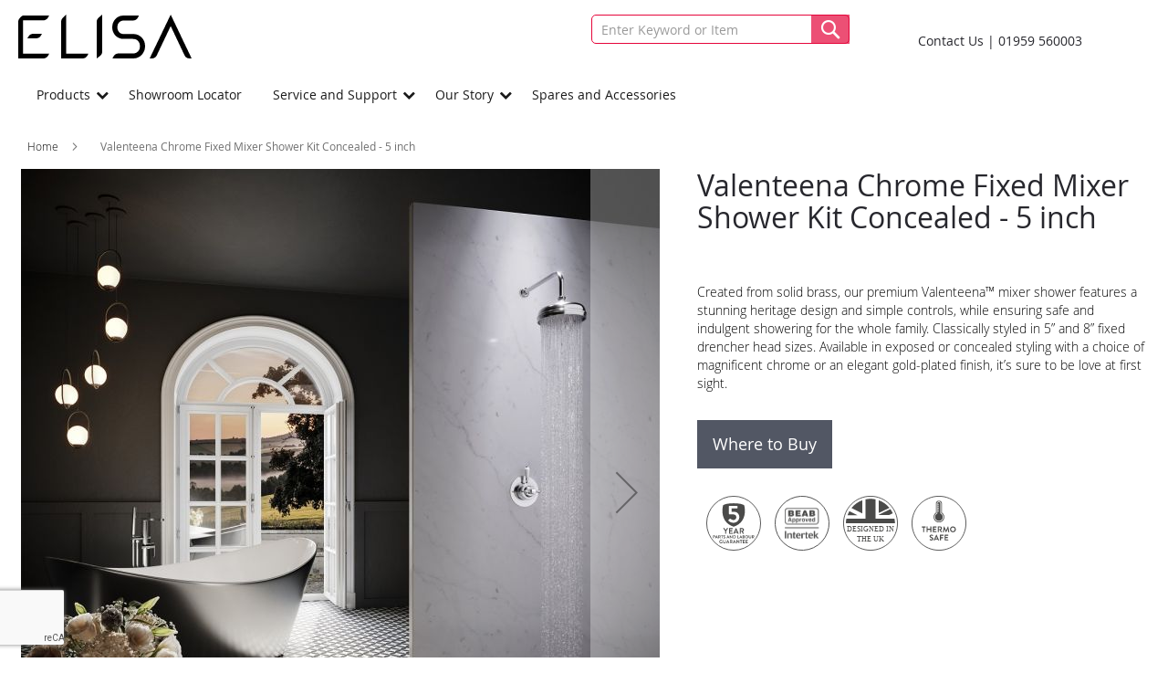

--- FILE ---
content_type: text/html; charset=UTF-8
request_url: https://www.elisabathrooms.com/products/mixer-showers/valenteena/valenteena-chrome-fixed-mixer-shower-kit-concealed-5-inch
body_size: 19464
content:
<!doctype html>
<html lang="en">
    <head prefix="og: http://ogp.me/ns# fb: http://ogp.me/ns/fb# product: http://ogp.me/ns/product#">
        <script>
    var LOCALE = 'en\u002DUS';
    var BASE_URL = 'https\u003A\u002F\u002Fwww.elisabathrooms.com\u002F';
    var require = {
        'baseUrl': 'https\u003A\u002F\u002Fwww.elisabathrooms.com\u002Fstatic\u002Fversion1765964017\u002Ffrontend\u002FAqualisa\u002FElisa\u002Fen_US'
    };</script>        <meta charset="utf-8"/>
<meta name="title" content="Valenteena Chrome Fixed Mixer Shower Kit | Elisa Bathrooms"/>
<meta name="description" content="Our premium Valenteena™ mixer shower features a stunning heritage design &amp; simple controls, ensuring safe &amp; indulgent showering for the whole family. Available in exposed or concealed styling with a choice of magnificent chrome or an elegant gold finish."/>
<meta name="keywords" content="Valenteena Chrome Fixed Mixer Shower Kit"/>
<meta name="robots" content="INDEX,FOLLOW"/>
<meta name="viewport" content="width=device-width, initial-scale=1"/>
<meta name="format-detection" content="telephone=no"/>
<title>Valenteena Chrome Fixed Mixer Shower Kit | Elisa Bathrooms</title>
<link  rel="stylesheet" type="text/css"  media="all" href="https://www.elisabathrooms.com/static/version1765964017/frontend/Aqualisa/Elisa/en_US/mage/calendar.css" />
<link  rel="stylesheet" type="text/css"  media="all" href="https://www.elisabathrooms.com/static/version1765964017/frontend/Aqualisa/Elisa/en_US/css/styles-m.css" />
<link  rel="stylesheet" type="text/css"  media="all" href="https://www.elisabathrooms.com/static/version1765964017/frontend/Aqualisa/Elisa/en_US/Amasty_Customform/css/form-builder.css" />
<link  rel="stylesheet" type="text/css"  media="all" href="https://www.elisabathrooms.com/static/version1765964017/frontend/Aqualisa/Elisa/en_US/Amasty_Customform/css/form-render.css" />
<link  rel="stylesheet" type="text/css"  media="all" href="https://www.elisabathrooms.com/static/version1765964017/frontend/Aqualisa/Elisa/en_US/Amasty_Label/vendor/tooltipster/css/tooltipster.min.css" />
<link  rel="stylesheet" type="text/css"  media="all" href="https://www.elisabathrooms.com/static/version1765964017/frontend/Aqualisa/Elisa/en_US/Amasty_Base/vendor/slick/amslick.min.css" />
<link  rel="stylesheet" type="text/css"  media="all" href="https://www.elisabathrooms.com/static/version1765964017/frontend/Aqualisa/Elisa/en_US/Trustpilot_Reviews/css/trustpilot.min.css" />
<link  rel="stylesheet" type="text/css"  media="all" href="https://www.elisabathrooms.com/static/version1765964017/frontend/Aqualisa/Elisa/en_US/mage/gallery/gallery.css" />
<link  rel="stylesheet" type="text/css"  media="all" href="https://www.elisabathrooms.com/static/version1765964017/frontend/Aqualisa/Elisa/en_US/Mollie_Payment/css/styles.css" />
<link  rel="stylesheet" type="text/css"  media="screen and (min-width: 768px)" href="https://www.elisabathrooms.com/static/version1765964017/frontend/Aqualisa/Elisa/en_US/css/styles-l.css" />
<link  rel="stylesheet" type="text/css"  media="print" href="https://www.elisabathrooms.com/static/version1765964017/frontend/Aqualisa/Elisa/en_US/css/print.css" />
<script  type="text/javascript"  src="https://www.elisabathrooms.com/static/version1765964017/frontend/Aqualisa/Elisa/en_US/requirejs/require.js"></script>
<script  type="text/javascript"  src="https://www.elisabathrooms.com/static/version1765964017/frontend/Aqualisa/Elisa/en_US/mage/requirejs/mixins.js"></script>
<script  type="text/javascript"  src="https://www.elisabathrooms.com/static/version1765964017/frontend/Aqualisa/Elisa/en_US/requirejs-config.js"></script>
<link rel="preload" as="font" crossorigin="anonymous" href="https://www.elisabathrooms.com/static/version1765964017/frontend/Aqualisa/Elisa/en_US/fonts/opensans/light/opensans-300.woff2" />
<link rel="preload" as="font" crossorigin="anonymous" href="https://www.elisabathrooms.com/static/version1765964017/frontend/Aqualisa/Elisa/en_US/fonts/opensans/regular/opensans-400.woff2" />
<link rel="preload" as="font" crossorigin="anonymous" href="https://www.elisabathrooms.com/static/version1765964017/frontend/Aqualisa/Elisa/en_US/fonts/opensans/semibold/opensans-600.woff2" />
<link rel="preload" as="font" crossorigin="anonymous" href="https://www.elisabathrooms.com/static/version1765964017/frontend/Aqualisa/Elisa/en_US/fonts/opensans/bold/opensans-700.woff2" />
<link rel="preload" as="font" crossorigin="anonymous" href="https://www.elisabathrooms.com/static/version1765964017/frontend/Aqualisa/Elisa/en_US/fonts/Luma-Icons.woff2" />
<link  rel="canonical" href="https://www.elisabathrooms.com/valenteena-chrome-fixed-mixer-shower-kit-concealed-5-inch" />
<link  rel="icon" type="image/x-icon" href="https://www.elisabathrooms.com/media/favicon/stores/4/favicon1.png" />
<link  rel="shortcut icon" type="image/x-icon" href="https://www.elisabathrooms.com/media/favicon/stores/4/favicon1.png" />
<!-- Magento Security Scan - AYKO -->
<meta name="p:domain_verify" content="Avp3ZwajLZEYd0xlq8nxACD0BfWtOReJ"/>

<meta name="google-site-verification" content="N94Rxdw8VBYceWAEyDorfeNb3fLCnwVbdp65WsrESFw" />
<style>
#location-form .action.primary {
    margin: 10px 0 0 20px;
text-align: center;
}
#location-form .action.primary .icon {
    display:none;
}
</style>

<script async defer src="https://tools.luckyorange.com/core/lo.js?site-id=b6fe4edc"></script>            <script>
        window.getWpCookie = function(name) {
            match = document.cookie.match(new RegExp(name + '=([^;]+)'));
            if (match) return decodeURIComponent(match[1].replace(/\+/g, ' ')) ;
        };

        window.dataLayer = window.dataLayer || [];
                var dlObjects = [{"pageName":"Valenteena Chrome Fixed Mixer Shower Kit | Elisa Bathrooms","pageType":"product","ecommerce":{"detail":{"products":[{"name":"Valenteena Chrome Fixed Mixer Shower Kit Concealed - 5 inch","id":"2796","price":"0.00","category":"Elisa","dimension4":"In stock","dimension7":"No","dimension5":"0","dimension6":"0"}]},"currencyCode":"GBP"}}];
        for (var i in dlObjects) {
            window.dataLayer.push({ecommerce: null});
            window.dataLayer.push(dlObjects[i]);
        }
                var wpCookies = ['wp_customerId','wp_customerGroup'];
        wpCookies.map(function(cookieName) {
            var cookieValue = window.getWpCookie(cookieName);
            if (cookieValue) {
                var dlObject = {};
                dlObject[cookieName.replace('wp_', '')] = cookieValue;
                window.dataLayer.push(dlObject);
            }
        });
    </script>

    <!-- Google Tag Manager -->
<script>(function(w,d,s,l,i){w[l]=w[l]||[];w[l].push({'gtm.start':
new Date().getTime(),event:'gtm.js'});var f=d.getElementsByTagName(s)[0],
j=d.createElement(s),dl=l!='dataLayer'?'&l='+l:'';j.async=true;j.src=
'https://www.googletagmanager.com/gtm.js?id='+i+dl;f.parentNode.insertBefore(j,f);
})(window,document,'script','dataLayer','GTM-KGP8TTX');</script>
<!-- End Google Tag Manager --><!-- NO Pixel ID is configured, please goto Admin -->
<script>
console.log(
    'No Meta pixel is configured, please log in as a admin and then visit Stores -> Meta -> Setup -> Get Started'
);
</script>
    <script type="text/x-magento-init">
        {
            "*": {
                "Magento_PageCache/js/form-key-provider": {
                    "isPaginationCacheEnabled":
                        0                }
            }
        }
    </script>
            <!-- GOOGLE TAG MANAGER -->
            <script type="text/x-magento-init">
            {
                "*": {
                    "Magento_GoogleTagManager/js/google-tag-manager": {
                        "isCookieRestrictionModeEnabled": 0,
                        "currentWebsite": 4,
                        "cookieName": "user_allowed_save_cookie",
                        "gtmAccountId": "GTM\u002DMXXQDC4",
                        "storeCurrencyCode": "GBP",
                        "ordersData": []                    }
                }
            }
            </script>
            <!-- END GOOGLE TAG MANAGER -->
            
<meta property="og:type" content="product" />
<meta property="og:title"
      content="Valenteena&#x20;Chrome&#x20;Fixed&#x20;Mixer&#x20;Shower&#x20;Kit&#x20;Concealed&#x20;-&#x20;5&#x20;inch" />
<meta property="og:image"
      content="https://www.elisabathrooms.com/media/catalog/product/cache/ee3e423e71c3cf69d41fcea1f91332eb/a/q/aql012_valenteena_bathroom_alt_cams_system_2_chrome_hr_rev01_1.jpg" />
<meta property="og:description"
      content="Created&#x20;from&#x20;solid&#x20;brass,&#x20;our&#x20;premium&#x20;Valenteena&#x2122;&#x20;mixer&#x20;shower&#x20;features&#x20;a&#x20;stunning&#x20;heritage&#x20;design&#x20;and&#x20;simple&#x20;controls,&#x20;while&#x20;ensuring&#x20;safe&#x20;and&#x20;indulgent&#x20;showering&#x20;for&#x20;the&#x20;whole&#x20;family.&#x20;Classically&#x20;styled&#x20;in&#x20;5&#x201D;&#x20;and&#x20;8&#x201D;&#x20;fixed&#x20;drencher&#x20;head&#x20;sizes.&#x20;Available&#x20;in&#x20;exposed&#x20;or&#x20;concealed&#x20;styling&#x20;with&#x20;a&#x20;choice&#x20;of&#x20;magnificent&#x20;chrome&#x20;or&#x20;an&#x20;elegant&#x20;gold-plated&#x20;finish,&#x20;it&#x2019;s&#x20;sure&#x20;to&#x20;be&#x20;love&#x20;at&#x20;first&#x20;sight." />
<meta property="og:url" content="https://www.elisabathrooms.com/valenteena-chrome-fixed-mixer-shower-kit-concealed-5-inch" />
    <meta property="product:price:amount" content="0"/>
    <meta property="product:price:currency"
      content="GBP"/>
    </head>
    <body data-container="body"
          data-mage-init='{"loaderAjax": {}, "loader": { "icon": "https://www.elisabathrooms.com/static/version1765964017/frontend/Aqualisa/Elisa/en_US/images/loader-2.gif"}}'
        id="html-body" itemtype="http://schema.org/Product" itemscope="itemscope" class="catalog-product-view product-valenteena-chrome-fixed-mixer-shower-kit-concealed-5-inch categorypath-products-mixer-showers-valenteena category-valenteena page-layout-1column">
        <!-- Google Tag Manager (noscript) --><noscript><iframe src="https://www.googletagmanager.com/ns.html?id=GTM-KGP8TTX" height="0" width="0" style="display:none;visibility:hidden"></iframe></noscript><!-- End Google Tag Manager (noscript) --><script type="text/x-magento-init">
    {
        "*": {
            "Magento_PageBuilder/js/widget-initializer": {
                "config": {"[data-content-type=\"slider\"][data-appearance=\"default\"]":{"Magento_PageBuilder\/js\/content-type\/slider\/appearance\/default\/widget":false},"[data-content-type=\"map\"]":{"Magento_PageBuilder\/js\/content-type\/map\/appearance\/default\/widget":false},"[data-content-type=\"row\"]":{"Magento_PageBuilder\/js\/content-type\/row\/appearance\/default\/widget":false},"[data-content-type=\"tabs\"]":{"Magento_PageBuilder\/js\/content-type\/tabs\/appearance\/default\/widget":false},"[data-content-type=\"slide\"]":{"Magento_PageBuilder\/js\/content-type\/slide\/appearance\/default\/widget":{"buttonSelector":".pagebuilder-slide-button","showOverlay":"hover","dataRole":"slide"}},"[data-content-type=\"banner\"]":{"Magento_PageBuilder\/js\/content-type\/banner\/appearance\/default\/widget":{"buttonSelector":".pagebuilder-banner-button","showOverlay":"hover","dataRole":"banner"}},"[data-content-type=\"buttons\"]":{"Magento_PageBuilder\/js\/content-type\/buttons\/appearance\/inline\/widget":false},"[data-content-type=\"products\"][data-appearance=\"carousel\"]":{"Amasty_Xsearch\/js\/content-type\/products\/appearance\/carousel\/widget-override":false}},
                "breakpoints": {"desktop":{"label":"Desktop","stage":true,"default":true,"class":"desktop-switcher","icon":"Magento_PageBuilder::css\/images\/switcher\/switcher-desktop.svg","conditions":{"min-width":"1024px"},"options":{"products":{"default":{"slidesToShow":"5"}}}},"tablet":{"conditions":{"max-width":"1024px","min-width":"768px"},"options":{"products":{"default":{"slidesToShow":"4"},"continuous":{"slidesToShow":"3"}}}},"mobile":{"label":"Mobile","stage":true,"class":"mobile-switcher","icon":"Magento_PageBuilder::css\/images\/switcher\/switcher-mobile.svg","media":"only screen and (max-width: 768px)","conditions":{"max-width":"768px","min-width":"640px"},"options":{"products":{"default":{"slidesToShow":"3"}}}},"mobile-small":{"conditions":{"max-width":"640px"},"options":{"products":{"default":{"slidesToShow":"2"},"continuous":{"slidesToShow":"1"}}}}}            }
        }
    }
</script><div class="cookie-status-message" id="cookie-status">
    The store will not work correctly in the case when cookies are disabled.</div><script type="text/javascript">document.querySelector("#cookie-status").style.display = "none";</script><script type="text/x-magento-init">
    {
        "*": {
            "cookieStatus": {}
        }
    }
</script><script type="text/x-magento-init">
    {
        "*": {
            "mage/cookies": {
                "expires": null,
                "path": "\u002F",
                "domain": ".elisabathrooms.com",
                "secure": true,
                "lifetime": "2592000"
            }
        }
    }
</script><noscript>
        <div class="message global noscript">
            <div class="content">
                <p>
                    <strong>JavaScript seems to be disabled in your browser.</strong>
                    <span>
                        For the best experience on our site, be sure to turn on Javascript in your browser.                    </span>
                </p>
            </div>
        </div>
    </noscript><script>    require.config({
        map: {
            '*': {
                wysiwygAdapter: 'mage/adminhtml/wysiwyg/tiny_mce/tinymceAdapter'
            }
        }
    });</script><script>
    window.cookiesConfig = window.cookiesConfig || {};
    window.cookiesConfig.secure = true;
</script><!-- GOOGLE TAG MANAGER --><noscript>
        <iframe src="https://www.googletagmanager.com/ns.html?id=GTM-MXXQDC4" height="0" width="0" style="display:none;visibility:hidden"></iframe>
    </noscript><!-- END GOOGLE TAG MANAGER --><script type="text/x-magento-init">
    {
        "*": {
            "Magento_GoogleTagManager/js/google-tag-manager-cart": {
                "blockNames": ["category.products.list","product.info.upsell","catalog.product.related","checkout.cart.crosssell","search_result_list"],
                "cookieAddToCart": "add_to_cart",
                "cookieRemoveFromCart":
                    "remove_from_cart",
                "advancedAddToCart": "add_to_cart_advanced"
            }
        }
    }
</script><script>    require.config({
        paths: {
            googleMaps: 'https\u003A\u002F\u002Fmaps.googleapis.com\u002Fmaps\u002Fapi\u002Fjs\u003Fv\u003D3\u0026key\u003D'
        },
        config: {
            'Magento_PageBuilder/js/utils/map': {
                style: '',
            },
            'Magento_PageBuilder/js/content-type/map/preview': {
                apiKey: '',
                apiKeyErrorMessage: 'You\u0020must\u0020provide\u0020a\u0020valid\u0020\u003Ca\u0020href\u003D\u0027https\u003A\u002F\u002Fwww.elisabathrooms.com\u002Fadminhtml\u002Fsystem_config\u002Fedit\u002Fsection\u002Fcms\u002F\u0023cms_pagebuilder\u0027\u0020target\u003D\u0027_blank\u0027\u003EGoogle\u0020Maps\u0020API\u0020key\u003C\u002Fa\u003E\u0020to\u0020use\u0020a\u0020map.'
            },
            'Magento_PageBuilder/js/form/element/map': {
                apiKey: '',
                apiKeyErrorMessage: 'You\u0020must\u0020provide\u0020a\u0020valid\u0020\u003Ca\u0020href\u003D\u0027https\u003A\u002F\u002Fwww.elisabathrooms.com\u002Fadminhtml\u002Fsystem_config\u002Fedit\u002Fsection\u002Fcms\u002F\u0023cms_pagebuilder\u0027\u0020target\u003D\u0027_blank\u0027\u003EGoogle\u0020Maps\u0020API\u0020key\u003C\u002Fa\u003E\u0020to\u0020use\u0020a\u0020map.'
            },
        }
    });</script><script>
    require.config({
        shim: {
            'Magento_PageBuilder/js/utils/map': {
                deps: ['googleMaps']
            }
        }
    });</script><div class="page-wrapper"><header class="page-header"><div class="header content"><span data-action="toggle-nav" class="action nav-toggle"><span>Toggle Nav</span></span>
<a class="logo" href="https://www.elisabathrooms.com/" title="" aria-label="store logo">
    <img width="190px" height="48px" data-src="https://www.elisabathrooms.com/static/version1765964017/frontend/Aqualisa/Elisa/en_US/images/logo.svg" title="" alt="">
</a>
<div class="header-contact">
    <span>
        <a href="https://www.elisabathrooms.com/service-and-support.html/">Contact Us</a>
    </span>
    <span class="number">
        <a href="tel:%2001959%20560003">
            01959 560003        </a>
    </span>
</div>



<section class="amsearch-wrapper-block" data-amsearch-wrapper="block" data-bind="
            scope: 'amsearch_wrapper',
            mageInit: {
                'Magento_Ui/js/core/app': {
                    components: {
                        amsearch_wrapper: {
                            component: 'Amasty_Xsearch/js/wrapper',
                            data: {&quot;url&quot;:&quot;https:\/\/www.elisabathrooms.com\/amasty_xsearch\/autocomplete\/index\/&quot;,&quot;url_result&quot;:&quot;https:\/\/www.elisabathrooms.com\/catalogsearch\/result\/&quot;,&quot;url_popular&quot;:&quot;https:\/\/www.elisabathrooms.com\/search\/term\/popular\/&quot;,&quot;isDynamicWidth&quot;:true,&quot;isProductBlockEnabled&quot;:true,&quot;width&quot;:900,&quot;displaySearchButton&quot;:false,&quot;fullWidth&quot;:false,&quot;minChars&quot;:3,&quot;delay&quot;:500,&quot;currentUrlEncoded&quot;:&quot;aHR0cHM6Ly93d3cuZWxpc2FiYXRocm9vbXMuY29tL3Byb2R1Y3RzL21peGVyLXNob3dlcnMvdmFsZW50ZWVuYS92YWxlbnRlZW5hLWNocm9tZS1maXhlZC1taXhlci1zaG93ZXIta2l0LWNvbmNlYWxlZC01LWluY2g,&quot;,&quot;color_settings&quot;:{&quot;border&quot;:&quot;e6e6e6&quot;,&quot;hover&quot;:&quot;b0b0b0&quot;,&quot;highlight&quot;:&quot;e5053a&quot;,&quot;background&quot;:&quot;ffffff&quot;,&quot;text&quot;:&quot;e5053a&quot;,&quot;hover_text&quot;:&quot;e5053a&quot;,&quot;search_button&quot;:&quot;1979c2&quot;,&quot;search_button_text&quot;:&quot;ffffff&quot;},&quot;popup_display&quot;:0,&quot;preloadEnabled&quot;:true,&quot;isSeoUrlsEnabled&quot;:false,&quot;seoKey&quot;:&quot;search&quot;,&quot;isSaveSearchInputValueEnabled&quot;:false}                        }
                    }
                }
            }">
    <div class="amsearch-form-block" data-bind="
              style: {
                    width: resized() ? data.width + 'px' : ''
              },
              css: {
                '-opened': opened
              },
              afterRender: initCssVariables">
                
<section class="amsearch-input-wrapper" data-bind="
            css: {
                '-dynamic-width': data.isDynamicWidth,
                '-match': $data.readyForSearch(),
                '-typed': inputValue &amp;&amp; inputValue().length
            }">
    <input type="text" name="q" placeholder="Enter Keyword or Item" class="amsearch-input" maxlength="128" role="combobox" aria-haspopup="false" aria-autocomplete="both" autocomplete="off" aria-expanded="false" data-amsearch-block="input" enterkeyhint="search" data-bind="
                afterRender: initInputValue,
                hasFocus: focused,
                value: inputValue,
                event: {
                    keypress: onEnter
                },
                valueUpdate: 'input'">
    <!-- ko template: { name: templates.loader } --><!-- /ko -->
    <button class="amsearch-button -close -clear -icon" style="display: none" data-bind="
                event: {
                    click: inputValue.bind(this, '')
                },
                attr: {
                    title: $t('Clear Field')
                },
                visible: inputValue &amp;&amp; inputValue().length">
            Close            <svg width="20" height="20" viewbox="0 0 20 20" fill="none" xmlns="http://www.w3.org/2000/svg">
                <path d="M10 1.25C5.125 1.25 1.25 5.125 1.25 10C1.25 14.875 5.125 18.75 10 18.75C14.875 18.75 18.75 14.875 18.75 10C18.75 5.125 14.875 1.25 10 1.25ZM10 17.5C5.875 17.5 2.5 14.125 2.5 10C2.5 5.875 5.875 2.5 10 2.5C14.125 2.5 17.5 5.875 17.5 10C17.5 14.125 14.125 17.5 10 17.5Z" fill="#E50539"></path>
                <path d="M13.375 14.375L10 11L6.625 14.375L5.625 13.375L9 10L5.625 6.625L6.625 5.625L10 9L13.375 5.625L14.375 6.625L11 10L14.375 13.375L13.375 14.375Z" fill="#E50539"></path>
            </svg>
    </button>
    <button class="amsearch-button -loupe -clear -icon -disabled" data-bind="
                event: {
                    click: search
                },
                css: {
                    '-disabled': !$data.match()
                },
                attr: {
                    title: $t('Search')
                }">
    </button>
</section>
        
        
<section class="amsearch-result-section" data-amsearch-js="results" style="display: none;" data-bind="
            css: {
                '-small': $data.data.width &lt; 700 &amp;&amp; !$data.data.fullWidth
            },
            afterRender: function (node) {
                initResultSection(node, 1)
            },
            style: resultSectionStyles(),
            visible: $data.opened()">
    <!-- ko if: !$data.match() && $data.preload() -->
        <!-- ko template: { name: templates.preload } --><!-- /ko -->
    <!-- /ko -->
    <!-- ko if: $data.match() -->
        <!-- ko template: { name: templates.results } --><!-- /ko -->
    <!-- /ko -->
    <!-- ko if: $data.message() && $data.message().length -->
        <!-- ko template: { name: templates.message } --><!-- /ko -->
    <!-- /ko -->
</section>
    </div>
    </section>
<ul class="compare wrapper"><li class="item link compare" data-bind="scope: 'compareProducts'" data-role="compare-products-link">
    <a class="action compare no-display" title="Compare Products" data-bind="attr: {'href': compareProducts().listUrl}, css: {'no-display': !compareProducts().count}">
        Compare Products        <span class="counter qty" data-bind="text: compareProducts().countCaption"></span>
    </a>
</li>
<script type="text/x-magento-init">
{"[data-role=compare-products-link]": {"Magento_Ui/js/core/app": {"components":{"compareProducts":{"component":"Magento_Catalog\/js\/view\/compare-products"}}}}}
</script>
</ul>
<div class="header-dropdown miniaccount">
    <span data-mage-init='{"collapsible":{}}' data-role="title" class="icon-My_account"></span>
    <div class="customer-menu" data-role="content" data-bind="scope: 'customer'">
        <ul class="header links">
            <!-- ko if: customer().fullname  -->
            
    <button title="Login to my account" class="account-icon-link" data-trigger="ajaxLogin">
        <span>Login</span>
    </button>
            <li class="nav item"><a href="https://www.elisabathrooms.com/sales/order/history/">My Orders</a></li>            <li><a href="https://www.elisabathrooms.com/customer/address/" id="idKRcBkBda">Address Book</a></li>            <li class="authorization-link">
                <a href="https://www.elisabathrooms.com/customer/account/login/referer/aHR0cHM6Ly93d3cuZWxpc2FiYXRocm9vbXMuY29tL3Byb2R1Y3RzL21peGVyLXNob3dlcnMvdmFsZW50ZWVuYS92YWxlbnRlZW5hLWNocm9tZS1maXhlZC1taXhlci1zaG93ZXIta2l0LWNvbmNlYWxlZC01LWluY2g%2C/">
                    Not <span data-bind="text: customer().firstname"></span>? Log Out                </a>
            </li>
            <!-- /ko -->
            <!-- ko ifnot: customer().fullname  -->
            <li class="link authorization-link" data-label="or">
    <a href="https://www.elisabathrooms.com/customer/account/login/referer/aHR0cHM6Ly93d3cuZWxpc2FiYXRocm9vbXMuY29tL3Byb2R1Y3RzL21peGVyLXNob3dlcnMvdmFsZW50ZWVuYS92YWxlbnRlZW5hLWNocm9tZS1maXhlZC1taXhlci1zaG93ZXIta2l0LWNvbmNlYWxlZC01LWluY2g%2C/">Sign In</a>
</li>
                        <!-- /ko -->
        </ul>
    </div>
</div>

<script type="text/x-magento-init">
    {
        "*": {
            "Magento_Ui/js/core/app": {
                "components": {
                    "customer": {
                        "component": "Magento_Customer/js/view/customer"
                    }
                }
            }
        }
    }

</script>
</div></header>    <div class="sections nav-sections">
                <div class="section-items nav-sections-items" data-mage-init='{"tabs":{"openedState":"active"}}'>
                                            <div class="section-item-title nav-sections-item-title" data-role="collapsible">
                    <a class="nav-sections-item-switch" data-toggle="switch" href="#store.menu">
                        Menu                    </a>
                </div>
                <div class="section-item-content nav-sections-item-content" id="store.menu" data-role="content">
                    
<nav class="navigation" data-action="navigation">
    <ul data-mage-init='{"menu":{"responsive":true, "expanded":true, "position":{"my":"left top","at":"left bottom"}}}'>
        <li class="level0 nav-1 category-item first has-active level-top parent"><a href="https://www.elisabathrooms.com/products" class="level-top"><span>Products</span></a><ul class="level0 submenu"><li class="level1 nav-1-1 category-item first parent"><a href="https://www.elisabathrooms.com/products/taps"><span>Taps </span></a><ul class="level1 submenu"><li class="level2 nav-1-1-1 category-item first last"><a href="https://www.elisabathrooms.com/products/taps/antonella-taps"><span>Antonella Taps</span></a></li></ul></li><li class="level1 nav-1-2 category-item parent"><a href="https://www.elisabathrooms.com/products/smart-showers"><span>Smart Showers</span></a><ul class="level1 submenu"><li class="level2 nav-1-2-1 category-item first"><a href="https://www.elisabathrooms.com/products/smart-showers/incite"><span>Incite</span></a></li><li class="level2 nav-1-2-2 category-item last"><a href="https://www.elisabathrooms.com/products/smart-showers/intuition"><span>Intuition</span></a></li></ul></li><li class="level1 nav-1-3 category-item has-active last parent"><a href="https://www.elisabathrooms.com/products/mixer-showers"><span>Mixer Showers</span></a><ul class="level1 submenu"><li class="level2 nav-1-3-1 category-item first active"><a href="https://www.elisabathrooms.com/products/mixer-showers/valenteena"><span>Valenteena</span></a></li><li class="level2 nav-1-3-2 category-item"><a href="https://www.elisabathrooms.com/products/mixer-showers/rosa"><span>Rosa </span></a></li><li class="level2 nav-1-3-3 category-item last"><a href="https://www.elisabathrooms.com/products/mixer-showers/rosa-emilie/emilie"><span>Emilie</span></a></li></ul></li></ul></li><li class="level0 nav-2 category-item level-top"><a href="https://www.elisabathrooms.com/catalog/category/view/s/showroom-locator/id/335/" class="level-top"><span>Showroom Locator</span></a></li><li class="level0 nav-3 category-item level-top parent"><a href="https://www.elisabathrooms.com/service-and-support" class="level-top"><span>Service and Support</span></a><ul class="level0 submenu"><li class="level1 nav-3-1 category-item first"><a href="https://www.elisabathrooms.com/service-and-support/faqs"><span>FAQs</span></a></li><li class="level1 nav-3-2 category-item"><a href="https://www.elisabathrooms.com/service-and-support-html/installation-guides"><span>Installation Guides</span></a></li><li class="level1 nav-3-3 category-item last"><a href="https://www.elisabathrooms.com/catalog/category/view/s/register-your-guarantee/id/343/"><span>Register Your Guarantee</span></a></li></ul></li><li class="level0 nav-4 category-item level-top parent"><a href="https://www.elisabathrooms.com/our-story" class="level-top"><span>Our Story</span></a><ul class="level0 submenu"><li class="level1 nav-4-1 category-item first last"><a href="https://www.elisabathrooms.com/our-story/sustainability"><span>Sustainability</span></a></li></ul></li><li class="level0 nav-5 category-item last level-top"><a href="https://www.elisabathrooms.com/spares-and-accesories" class="level-top"><span>Spares and Accessories </span></a></li>        <li class="level0 category-item last level-top ui-menu-item blog">
            <a href="https://www.elisabathrooms.com/blog/" class="level-top ui-corner-all">
                Blog            </a>
        </li>
    </ul>
    </nav>
                </div>
                                    </div>
    </div>
<div class="breadcrumbs"></div>
<script type="text/x-magento-init">
    {
        ".breadcrumbs": {
            "breadcrumbs": {"categoryUrlSuffix":"","useCategoryPathInUrl":0,"product":"Valenteena Chrome Fixed Mixer Shower Kit Concealed - 5 inch"}        }
    }
</script>
<main id="maincontent" class="page-main"><a id="contentarea" tabindex="-1"></a>
<div class="page messages"><div data-placeholder="messages"></div>
<div data-bind="scope: 'messages'">
    <!-- ko if: cookieMessages && cookieMessages.length > 0 -->
    <div aria-atomic="true" role="alert" data-bind="foreach: { data: cookieMessages, as: 'message' }" class="messages">
        <div data-bind="attr: {
            class: 'message-' + message.type + ' ' + message.type + ' message',
            'data-ui-id': 'message-' + message.type
        }">
            <div data-bind="html: $parent.prepareMessageForHtml(message.text)"></div>
        </div>
    </div>
    <!-- /ko -->

    <!-- ko if: messages().messages && messages().messages.length > 0 -->
    <div aria-atomic="true" role="alert" class="messages" data-bind="foreach: {
        data: messages().messages, as: 'message'
    }">
        <div data-bind="attr: {
            class: 'message-' + message.type + ' ' + message.type + ' message',
            'data-ui-id': 'message-' + message.type
        }">
            <div data-bind="html: $parent.prepareMessageForHtml(message.text)"></div>
        </div>
    </div>
    <!-- /ko -->
</div>
<script type="text/x-magento-init">
    {
        "*": {
            "Magento_Ui/js/core/app": {
                "components": {
                        "messages": {
                            "component": "Magento_Theme/js/view/messages"
                        }
                    }
                }
            }
    }
</script>
</div><div class="columns"><div class="column main"><div class="product-info-main"><div class="page-title-wrapper product">
    <h1 class="page-title">
        <span class="base" data-ui-id="page-title-wrapper" itemprop="name">Valenteena Chrome Fixed Mixer Shower Kit Concealed - 5 inch</span>    </h1>
    </div>


<div class="product-add-form">
    <form data-product-sku="VTN.CN.KT5.CP" action="https://www.elisabathrooms.com/checkout/cart/add/uenc/aHR0cHM6Ly93d3cuZWxpc2FiYXRocm9vbXMuY29tL3Byb2R1Y3RzL21peGVyLXNob3dlcnMvdmFsZW50ZWVuYS92YWxlbnRlZW5hLWNocm9tZS1maXhlZC1taXhlci1zaG93ZXIta2l0LWNvbmNlYWxlZC01LWluY2g%2C/product/2796/" method="post" id="product_addtocart_form">
        <input type="hidden" name="product" value="2796">
        <input type="hidden" name="selected_configurable_option" value="">
        <input type="hidden" name="related_product" id="related-products-field" value="">
        <input type="hidden" name="item" value="2796">
        <input name="form_key" type="hidden" value="Sygv0qK39ZotI4AU">                                    
                    </form>
</div>

<script type="text/x-magento-init">
    {
        "[data-role=priceBox][data-price-box=product-id-2796]": {
            "priceBox": {
                "priceConfig":  {"productId":"2796","priceFormat":{"pattern":"\u00a3%s","precision":2,"requiredPrecision":2,"decimalSymbol":".","groupSymbol":",","groupLength":3,"integerRequired":false},"tierPrices":[]}            }
        }
    }
</script>

<div class="product attribute overview">
        <div class="value" itemprop="description">Created from solid brass, our premium Valenteena&trade; mixer shower features a stunning heritage design and simple controls, while ensuring safe and indulgent showering for the whole family. Classically styled in 5&rdquo; and 8&rdquo; fixed drencher head sizes. Available in exposed or concealed styling with a choice of magnificent chrome or an elegant gold-plated finish, it&rsquo;s sure to be love at first sight.</div>
</div>
<div class="simple-sku">
    <div class="name">
    </div>
    <div class="sku">
    </div>
</div>
    <div class="product-where-to-buy">
        <a href="https://www.elisabathrooms.com/where-to-buy/" class="action primary product-where-to-buy__button">
            Where to Buy        </a>
    </div>
    <ul class="product-usps">
                    <li class="product-usps__item">
                <img width="67.32" height="67.32" data-src="https://www.elisabathrooms.com/static/version1765964017/frontend/Aqualisa/Elisa/en_US/Gene_AqualisaDeity/images/usps/5-year-parts-and-labour-guarantee.svg" title="5 year parts and labour guarantee" alt="5 year parts and labour guarantee" class="product-usps__image">
            </li>
                    <li class="product-usps__item">
                <img width="67.32" height="67.32" data-src="https://www.elisabathrooms.com/static/version1765964017/frontend/Aqualisa/Elisa/en_US/Gene_AqualisaDeity/images/usps/beab-approved.svg" title="BEAB Approved" alt="BEAB Approved" class="product-usps__image">
            </li>
                    <li class="product-usps__item">
                <img width="67.32" height="67.32" data-src="https://www.elisabathrooms.com/static/version1765964017/frontend/Aqualisa/Elisa/en_US/Gene_AqualisaDeity/images/usps/designed-in-the-uk.svg" title="Designed In The UK" alt="Designed In The UK" class="product-usps__image">
            </li>
                    <li class="product-usps__item">
                <img width="67.32" height="67.32" data-src="https://www.elisabathrooms.com/static/version1765964017/frontend/Aqualisa/Elisa/en_US/Gene_AqualisaDeity/images/usps/thermo-safe.svg" title="Thermo Safe" alt="Thermo Safe" class="product-usps__image">
            </li>
            </ul>

</div><div class="product media"><a id="gallery-prev-area" tabindex="-1"></a>
<div class="action-skip-wrapper"><a class="action skip gallery-next-area" href="#gallery-next-area">
    <span>
        Skip to the end of the images gallery    </span>
</a>
</div>

<div class="gallery-placeholder _block-content-loading" data-gallery-role="gallery-placeholder">
    <img width="700" height="700" alt="main product photo" class="gallery-placeholder__image" data-src="https://www.elisabathrooms.com/media/catalog/product/cache/1e1a81ae0cc5ccb0c752e1e0bcb1ee8a/a/q/aql012_valenteena_bathroom_alt_cams_system_2_chrome_hr_rev01_1.jpg">
</div>

<script type="text/x-magento-init">
    {
        "[data-gallery-role=gallery-placeholder]": {
            "mage/gallery/gallery": {
                "mixins":["magnifier/magnify"],
                "magnifierOpts": {"fullscreenzoom":"20","top":"","left":"","width":"","height":"","eventType":"hover","enabled":false,"mode":"outside"},
                "data": [{"thumb":"https:\/\/www.elisabathrooms.com\/media\/catalog\/product\/cache\/f1bb1ba8753358dba2d368a1de9be237\/a\/q\/aql012_valenteena_bathroom_alt_cams_system_2_chrome_hr_rev01_1.jpg","img":"https:\/\/www.elisabathrooms.com\/media\/catalog\/product\/cache\/1e1a81ae0cc5ccb0c752e1e0bcb1ee8a\/a\/q\/aql012_valenteena_bathroom_alt_cams_system_2_chrome_hr_rev01_1.jpg","full":"https:\/\/www.elisabathrooms.com\/media\/catalog\/product\/cache\/ff44e461f19eccec08bf674b53a4bece\/a\/q\/aql012_valenteena_bathroom_alt_cams_system_2_chrome_hr_rev01_1.jpg","caption":"Valenteena Chrome Fixed Mixer Shower Kit Concealed - 5 inch","position":"0","isMain":true,"type":"image","videoUrl":null},{"thumb":"https:\/\/www.elisabathrooms.com\/media\/catalog\/product\/cache\/f1bb1ba8753358dba2d368a1de9be237\/a\/q\/aql012_valenteena_cameos_5_drencher_head_hr_rev00-chrome_2.jpg","img":"https:\/\/www.elisabathrooms.com\/media\/catalog\/product\/cache\/1e1a81ae0cc5ccb0c752e1e0bcb1ee8a\/a\/q\/aql012_valenteena_cameos_5_drencher_head_hr_rev00-chrome_2.jpg","full":"https:\/\/www.elisabathrooms.com\/media\/catalog\/product\/cache\/ff44e461f19eccec08bf674b53a4bece\/a\/q\/aql012_valenteena_cameos_5_drencher_head_hr_rev00-chrome_2.jpg","caption":"Valenteena Chrome Fixed Mixer Shower Kit Concealed - 5 inch","position":"1","isMain":false,"type":"image","videoUrl":null}],
                "options": {"nav":"thumbs","loop":true,"keyboard":true,"arrows":true,"allowfullscreen":true,"showCaption":false,"width":700,"thumbwidth":88,"thumbheight":110,"height":700,"transitionduration":500,"transition":"slide","navarrows":true,"navtype":"slides","navdir":"horizontal"},
                "fullscreen": {"nav":"thumbs","loop":true,"navdir":"horizontal","navarrows":false,"navtype":"slides","arrows":true,"showCaption":false,"transitionduration":500,"transition":"slide"},
                 "breakpoints": {"mobile":{"conditions":{"max-width":"768px"},"options":{"options":{"nav":"dots"}}}}            }
        }
    }
</script>
<script type="text/x-magento-init">
    {
        "[data-gallery-role=gallery-placeholder]": {
            "Magento_ProductVideo/js/fotorama-add-video-events": {
                "videoData": [{"mediaType":"image","videoUrl":null,"isBase":true},{"mediaType":"image","videoUrl":null,"isBase":false}],
                "videoSettings": [{"playIfBase":"0","showRelated":"0","videoAutoRestart":"0"}],
                "optionsVideoData": []            }
        }
    }
</script>
<div class="action-skip-wrapper"><a class="action skip gallery-prev-area" href="#gallery-prev-area">
    <span>
        Skip to the beginning of the images gallery    </span>
</a>
</div><a id="gallery-next-area" tabindex="-1"></a>
</div>    <div class="product info detailed">
                <div class="product data items" data-mage-init='{"tabs":{"openedState":"active"}}'>
                                            <div class="data item title" data-role="collapsible" id="tab-label-description">
                    <a class="data switch" tabindex="-1" data-toggle="trigger" href="#description" id="tab-label-description-title">
                        Details                    </a>
                </div>
                <div class="data item content" aria-labelledby="tab-label-description-title" id="description" data-role="content">
                    
<div class="product attribute description">
        <div class="value">Classic styling, that features a range of traditional fixed shower head options, a solid brass concentric valve with an authentic ceramic temperature handle, combines distinctive, period aesthetics with all the benefits of safe, high performance showering.
<br>
<br>
Available in elegant polished chrome, the separate flow and thermostatic temperature controls ensure safe, precise and reliable showering and the extra assurance of automatic cut-off should water supplies fail. Compatible with all plumbing systems, a Valenteena shower is the perfect focal point for more traditional bathroom designs. Includes a 5 Year warranty.</div>
</div>
                </div>
                                            <div class="data item title" data-role="collapsible" id="tab-label-additional">
                    <a class="data switch" tabindex="-1" data-toggle="trigger" href="#additional" id="tab-label-additional-title">
                        More Information                    </a>
                </div>
                <div class="data item content" aria-labelledby="tab-label-additional-title" id="additional" data-role="content">
                        <div class="additional-attributes-wrapper table-wrapper">
        <table class="data table additional-attributes" id="product-attribute-specs-table">
            <caption class="table-caption">More Information</caption>
            <tbody>
                            <tr>
                    <th class="col label" scope="row">Colour</th>
                    <td class="col data" data-th="Colour">Chrome</td>
                </tr>
                            <tr>
                    <th class="col label" scope="row">Product USPs</th>
                    <td class="col data" data-th="Product USPs">5 year parts and labour guarantee, BEAB Approved, Designed In The UK, Thermo Safe</td>
                </tr>
                            <tr>
                    <th class="col label" scope="row">Water System</th>
                    <td class="col data" data-th="Water System">Gravity System, High Pressure</td>
                </tr>
                            <tr>
                    <th class="col label" scope="row">Shower type</th>
                    <td class="col data" data-th="Shower type">Mixer Shower</td>
                </tr>
                        </tbody>
        </table>
    </div>
                </div>
                                            <div class="data item title" data-role="collapsible" id="tab-label-amfile_attachment">
                    <a class="data switch" tabindex="-1" data-toggle="trigger" href="#amfile_attachment" id="tab-label-amfile_attachment-title">
                        Product Downloads                    </a>
                </div>
                <div class="data item content" aria-labelledby="tab-label-amfile_attachment-title" id="amfile_attachment" data-role="content">
                        <div class="widget am-attachments am-attachments-tab">
        
            <div class="am-fileline">
    
    <a href="https://www.elisabathrooms.com/amfile/file/download/file/618/product/2796/" class="am-filelink" target="_blank">
        706419_Valenteena_Installation_Guide_Issue02_1_    </a>

            <span class="am-filesize">(600.10 kB)</span>
    </div>
    <div class="am-fileline">
    
    <a href="https://www.elisabathrooms.com/amfile/file/download/file/619/product/2796/" class="am-filelink" target="_blank">
        706421_Valenteena-Heads-Guide_Issue02    </a>

            <span class="am-filesize">(875.82 kB)</span>
    </div>
    </div>
                </div>
                    </div>
    </div>
<input name="form_key" type="hidden" value="Sygv0qK39ZotI4AU"><div id="authenticationPopup" data-bind="scope:'authenticationPopup', style: {display: 'none'}">
        <script>window.authenticationPopup = {"autocomplete":"off","customerRegisterUrl":"https:\/\/www.elisabathrooms.com\/customer\/account\/create\/","customerForgotPasswordUrl":"https:\/\/www.elisabathrooms.com\/customer\/account\/forgotpassword\/","baseUrl":"https:\/\/www.elisabathrooms.com\/","customerLoginUrl":"https:\/\/www.elisabathrooms.com\/customer\/ajax\/login\/"}</script>    <!-- ko template: getTemplate() --><!-- /ko -->
        <script type="text/x-magento-init">
        {
            "#authenticationPopup": {
                "Magento_Ui/js/core/app": {"components":{"authenticationPopup":{"component":"Magento_Customer\/js\/view\/authentication-popup","children":{"messages":{"component":"Magento_Ui\/js\/view\/messages","displayArea":"messages"},"captcha":{"component":"Magento_Captcha\/js\/view\/checkout\/loginCaptcha","displayArea":"additional-login-form-fields","formId":"user_login","configSource":"checkout"},"recaptcha":{"component":"Magento_ReCaptchaFrontendUi\/js\/reCaptcha","displayArea":"additional-login-form-fields","reCaptchaId":"recaptcha-popup-login","settings":{"rendering":{"sitekey":"6LcKPQUrAAAAAJhaO_Yn2FrNpzK7nGAKxXTTxY0f","badge":"bottomleft","size":"invisible","theme":"light","hl":""},"invisible":true}}}}}}            },
            "*": {
                "Magento_Ui/js/block-loader": "https\u003A\u002F\u002Fwww.elisabathrooms.com\u002Fstatic\u002Fversion1765964017\u002Ffrontend\u002FAqualisa\u002FElisa\u002Fen_US\u002Fimages\u002Floader\u002D1.gif"
                            }
        }
    </script>
</div>
<script type="text/x-magento-init">
    {
        "*": {
            "Magento_Customer/js/section-config": {
                "sections": {"stores\/store\/switch":["*"],"stores\/store\/switchrequest":["*"],"directory\/currency\/switch":["*"],"*":["messages","apptrian_facebook_pixel_matching_section","customweb_external_checkout_widgets"],"customer\/account\/logout":["*","recently_viewed_product","recently_compared_product","persistent"],"customer\/account\/loginpost":["*"],"customer\/account\/createpost":["*"],"customer\/account\/editpost":["*"],"customer\/ajax\/login":["checkout-data","cart","captcha"],"catalog\/product_compare\/add":["compare-products","gtm"],"catalog\/product_compare\/remove":["compare-products"],"catalog\/product_compare\/clear":["compare-products"],"sales\/guest\/reorder":["cart"],"sales\/order\/reorder":["cart"],"checkout\/cart\/add":["cart","directory-data","gtm"],"checkout\/cart\/delete":["cart","gtm"],"checkout\/cart\/updatepost":["cart"],"checkout\/cart\/updateitemoptions":["cart"],"checkout\/cart\/couponpost":["cart"],"checkout\/cart\/estimatepost":["cart"],"checkout\/cart\/estimateupdatepost":["cart"],"checkout\/onepage\/saveorder":["cart","checkout-data","last-ordered-items"],"checkout\/sidebar\/removeitem":["cart","gtm"],"checkout\/sidebar\/updateitemqty":["cart"],"rest\/*\/v1\/carts\/*\/payment-information":["cart","last-ordered-items","captcha","instant-purchase","gtm"],"rest\/*\/v1\/guest-carts\/*\/payment-information":["cart","captcha","gtm"],"rest\/*\/v1\/guest-carts\/*\/selected-payment-method":["cart","checkout-data"],"rest\/*\/v1\/carts\/*\/selected-payment-method":["cart","checkout-data","instant-purchase"],"wishlist\/index\/add":["wishlist","gtm"],"wishlist\/index\/remove":["wishlist"],"wishlist\/index\/updateitemoptions":["wishlist"],"wishlist\/index\/update":["wishlist"],"wishlist\/index\/cart":["wishlist","cart","gtm"],"wishlist\/index\/fromcart":["wishlist","cart"],"wishlist\/index\/allcart":["wishlist","cart","gtm"],"wishlist\/shared\/allcart":["wishlist","cart"],"wishlist\/shared\/cart":["cart"],"giftregistry\/index\/cart":["cart"],"giftregistry\/view\/addtocart":["cart"],"customer_order\/cart\/updatefaileditemoptions":["cart"],"checkout\/cart\/updatefaileditemoptions":["cart"],"customer_order\/cart\/advancedadd":["cart"],"checkout\/cart\/advancedadd":["cart"],"checkout\/cart\/removeallfailed":["cart"],"checkout\/cart\/removefailed":["cart"],"customer_order\/cart\/addfaileditems":["cart"],"checkout\/cart\/addfaileditems":["cart"],"customer_order\/sku\/uploadfile":["cart"],"customer\/address\/*":["instant-purchase"],"customer\/account\/*":["instant-purchase"],"vault\/cards\/deleteaction":["instant-purchase"],"wishlist\/index\/copyitem":["wishlist"],"wishlist\/index\/copyitems":["wishlist"],"wishlist\/index\/deletewishlist":["wishlist","multiplewishlist"],"wishlist\/index\/createwishlist":["multiplewishlist"],"wishlist\/index\/editwishlist":["multiplewishlist"],"wishlist\/index\/moveitem":["wishlist"],"wishlist\/index\/moveitems":["wishlist"],"wishlist\/search\/addtocart":["cart","wishlist"],"paypal\/express\/placeorder":["cart","checkout-data"],"paypal\/payflowexpress\/placeorder":["cart","checkout-data"],"paypal\/express\/onauthorization":["cart","checkout-data"],"persistent\/index\/unsetcookie":["persistent"],"review\/product\/post":["review"],"checkout\/onepage\/success":["cart","checkout-data","last-ordered-items"],"barclaycardcw\/endpoint\/index":["cart"],"checkout\/cart\/configure":["gtm"],"rest\/*\/v1\/guest-carts\/*\/shipping-information":["gtm"],"rest\/*\/v1\/carts\/*\/shipping-information":["gtm"]},
                "clientSideSections": ["checkout-data","cart-data"],
                "baseUrls": ["https:\/\/www.elisabathrooms.com\/"],
                "sectionNames": ["messages","customer","compare-products","last-ordered-items","cart","directory-data","captcha","wishlist","instant-purchase","loggedAsCustomer","multiplewishlist","persistent","review","apptrian_facebook_pixel_matching_section","customweb_external_checkout_widgets","gtm","recently_viewed_product","recently_compared_product","product_data_storage","paypal-billing-agreement"]            }
        }
    }
</script>
<script type="text/x-magento-init">
    {
        "*": {
            "Magento_Customer/js/customer-data": {
                "sectionLoadUrl": "https\u003A\u002F\u002Fwww.elisabathrooms.com\u002Fcustomer\u002Fsection\u002Fload\u002F",
                "expirableSectionLifetime": 1140,
                "expirableSectionNames": ["cart","persistent"],
                "cookieLifeTime": "2592000",
                "updateSessionUrl": "https\u003A\u002F\u002Fwww.elisabathrooms.com\u002Fcustomer\u002Faccount\u002FupdateSession\u002F"
            }
        }
    }
</script>
<script type="text/x-magento-init">
    {
        "*": {
            "Magento_Customer/js/invalidation-processor": {
                "invalidationRules": {
                    "website-rule": {
                        "Magento_Customer/js/invalidation-rules/website-rule": {
                            "scopeConfig": {
                                "websiteId": "4"
                            }
                        }
                    }
                }
            }
        }
    }
</script>
<script type="text/x-magento-init">
    {
        "body": {
            "pageCache": {"url":"https:\/\/www.elisabathrooms.com\/page_cache\/block\/render\/id\/2796\/category\/354\/","handles":["default","catalog_product_view","catalog_product_view_type_virtual","catalog_product_view_not_purchasable","catalog_product_view_id_2796","catalog_product_view_sku_VTN.CN.KT5.CP"],"originalRequest":{"route":"catalog","controller":"product","action":"view","uri":"\/products\/mixer-showers\/valenteena\/valenteena-chrome-fixed-mixer-shower-kit-concealed-5-inch"},"versionCookieName":"private_content_version"}        }
    }
</script>
<script type="text/x-magento-init">
{
    "*": {
        "Magento_Banner/js/model/banner":
            {"sectionLoadUrl":"https:\/\/www.elisabathrooms.com\/banner\/ajax\/load\/","cacheTtl":30000}        }
}
</script>
<script type="text/x-magento-init">
    {
        "*": {
                "Magento_Catalog/js/product/view/provider": {
                    "data": {"items":{"2796":{"add_to_cart_button":{"post_data":"{\"action\":\"https:\\\/\\\/www.elisabathrooms.com\\\/checkout\\\/cart\\\/add\\\/uenc\\\/%25uenc%25\\\/product\\\/2796\\\/\",\"data\":{\"product\":\"2796\",\"uenc\":\"%uenc%\"}}","url":"https:\/\/www.elisabathrooms.com\/checkout\/cart\/add\/uenc\/%25uenc%25\/product\/2796\/","required_options":false},"add_to_compare_button":{"post_data":null,"url":"{\"action\":\"https:\\\/\\\/www.elisabathrooms.com\\\/catalog\\\/product_compare\\\/add\\\/\",\"data\":{\"product\":\"2796\",\"uenc\":\"aHR0cHM6Ly93d3cuZWxpc2FiYXRocm9vbXMuY29tL3Byb2R1Y3RzL21peGVyLXNob3dlcnMvdmFsZW50ZWVuYS92YWxlbnRlZW5hLWNocm9tZS1maXhlZC1taXhlci1zaG93ZXIta2l0LWNvbmNlYWxlZC01LWluY2g,\"}}","required_options":null},"price_info":{"final_price":0,"max_price":0,"max_regular_price":0,"minimal_regular_price":0,"special_price":null,"minimal_price":0,"regular_price":0,"formatted_prices":{"final_price":"<span class=\"price\">\u00a30.00<\/span>","max_price":"<span class=\"price\">\u00a30.00<\/span>","minimal_price":"<span class=\"price\">\u00a30.00<\/span>","max_regular_price":"<span class=\"price\">\u00a30.00<\/span>","minimal_regular_price":null,"special_price":null,"regular_price":"<span class=\"price\">\u00a30.00<\/span>"},"extension_attributes":{"msrp":{"msrp_price":"<span class=\"price\">\u00a30.00<\/span>","is_applicable":"","is_shown_price_on_gesture":"","msrp_message":"","explanation_message":"Our price is lower than the manufacturer&#039;s &quot;minimum advertised price.&quot; As a result, we cannot show you the price in catalog or the product page. <br><br> You have no obligation to purchase the product once you know the price. You can simply remove the item from your cart."},"tax_adjustments":{"final_price":0,"max_price":0,"max_regular_price":0,"minimal_regular_price":0,"special_price":0,"minimal_price":0,"regular_price":0,"formatted_prices":{"final_price":"<span class=\"price\">\u00a30.00<\/span>","max_price":"<span class=\"price\">\u00a30.00<\/span>","minimal_price":"<span class=\"price\">\u00a30.00<\/span>","max_regular_price":"<span class=\"price\">\u00a30.00<\/span>","minimal_regular_price":null,"special_price":"<span class=\"price\">\u00a30.00<\/span>","regular_price":"<span class=\"price\">\u00a30.00<\/span>"}},"weee_attributes":[],"weee_adjustment":"<span class=\"price\">\u00a30.00<\/span>"}},"images":[{"url":"https:\/\/www.elisabathrooms.com\/media\/catalog\/product\/cache\/05db1ec2138ef636b98328a9637351a2\/a\/q\/aql012_valenteena_bathroom_alt_cams_system_2_chrome_hr_rev01_1.jpg","code":"recently_viewed_products_grid_content_widget","height":300,"width":240,"label":"Valenteena Chrome Fixed Mixer Shower Kit Concealed - 5 inch","resized_width":240,"resized_height":300},{"url":"https:\/\/www.elisabathrooms.com\/media\/catalog\/product\/cache\/6aefea13a97e8b9d8fb7683167717df1\/a\/q\/aql012_valenteena_bathroom_alt_cams_system_2_chrome_hr_rev01_1.jpg","code":"recently_viewed_products_list_content_widget","height":340,"width":270,"label":"Valenteena Chrome Fixed Mixer Shower Kit Concealed - 5 inch","resized_width":270,"resized_height":340},{"url":"https:\/\/www.elisabathrooms.com\/media\/catalog\/product\/cache\/c5ec53c93e96519cffdc2f5bdbf9579c\/a\/q\/aql012_valenteena_bathroom_alt_cams_system_2_chrome_hr_rev01_1.jpg","code":"recently_viewed_products_images_names_widget","height":90,"width":75,"label":"Valenteena Chrome Fixed Mixer Shower Kit Concealed - 5 inch","resized_width":75,"resized_height":90},{"url":"https:\/\/www.elisabathrooms.com\/media\/catalog\/product\/cache\/05db1ec2138ef636b98328a9637351a2\/a\/q\/aql012_valenteena_bathroom_alt_cams_system_2_chrome_hr_rev01_1.jpg","code":"recently_compared_products_grid_content_widget","height":300,"width":240,"label":"Valenteena Chrome Fixed Mixer Shower Kit Concealed - 5 inch","resized_width":240,"resized_height":300},{"url":"https:\/\/www.elisabathrooms.com\/media\/catalog\/product\/cache\/6aefea13a97e8b9d8fb7683167717df1\/a\/q\/aql012_valenteena_bathroom_alt_cams_system_2_chrome_hr_rev01_1.jpg","code":"recently_compared_products_list_content_widget","height":340,"width":270,"label":"Valenteena Chrome Fixed Mixer Shower Kit Concealed - 5 inch","resized_width":270,"resized_height":340},{"url":"https:\/\/www.elisabathrooms.com\/media\/catalog\/product\/cache\/c5ec53c93e96519cffdc2f5bdbf9579c\/a\/q\/aql012_valenteena_bathroom_alt_cams_system_2_chrome_hr_rev01_1.jpg","code":"recently_compared_products_images_names_widget","height":90,"width":75,"label":"Valenteena Chrome Fixed Mixer Shower Kit Concealed - 5 inch","resized_width":75,"resized_height":90}],"url":"https:\/\/www.elisabathrooms.com\/valenteena-chrome-fixed-mixer-shower-kit-concealed-5-inch","id":2796,"name":"Valenteena Chrome Fixed Mixer Shower Kit Concealed - 5 inch","type":"virtual","is_salable":"1","store_id":4,"currency_code":"GBP","extension_attributes":{"wishlist_button":{"post_data":null,"url":"{\"action\":\"https:\\\/\\\/www.elisabathrooms.com\\\/wishlist\\\/index\\\/add\\\/\",\"data\":{\"product\":2796,\"uenc\":\"aHR0cHM6Ly93d3cuZWxpc2FiYXRocm9vbXMuY29tL3Byb2R1Y3RzL21peGVyLXNob3dlcnMvdmFsZW50ZWVuYS92YWxlbnRlZW5hLWNocm9tZS1maXhlZC1taXhlci1zaG93ZXIta2l0LWNvbmNlYWxlZC01LWluY2g,\"}}","required_options":null},"review_html":""},"is_available":true}},"store":"4","currency":"GBP","productCurrentScope":"website"}            }
        }
    }
</script>





<section class="amsearch-overlay-block" data-bind="
            scope: 'index = amsearch_overlay_section',
            mageInit: {
                'Magento_Ui/js/core/app': {
                    components: {
                        'amsearch_overlay_section': {
                            component: 'Amasty_Xsearch/js/components/overlay'
                        }
                    }
                }
            }">
    <div class="amsearch-overlay" data-bind="
            event: {
                click: hide
            },
            afterRender: initNode">
    </div>
</section>

<script type="text/x-magento-init">
    {
        "*": {
            "amsearchAnalyticsCollector": {
                "minChars": 3            }
        }
    }
</script>
</div></div></main><footer class="page-footer"><div class="footer content">
    <div class="social-icons">
                                    <a class="social-link" href="https://www.facebook.com/elisabathrooms" target="_blank"><span class="icon icon-facebook"></span></a>
                                                <a class="social-link" href="https://www.instagram.com/elisabathrooms/" target="_blank"><span class="icon icon-instagram"></span></a>
                                                <a class="social-link" href="https://twitter.com/ElisaBathrooms" target="_blank"><span class="icon icon-twitter"></span></a>
                                                <a class="social-link" href="https://www.linkedin.com/company/elisa-bathrooms%20" target="_blank"><span class="icon icon-linkedin"></span></a>
                                                <a class="social-link" href="https://www.youtube.com/channel/UC5LEdUQFNCsLhxKLNq-CFyA" target="_blank"><span class="icon icon-youtube"></span></a>
                        </div>

<div class="block newsletter">
    <div data-content-type="row" data-appearance="contained" data-element="main"><div data-enable-parallax="0" data-parallax-speed="0.5" data-background-images="{}" data-background-type="image" data-video-loop="true" data-video-play-only-visible="true" data-video-lazy-load="true" data-video-fallback-src="" data-element="inner" data-pb-style="641025345DB3C"><div data-content-type="html" data-appearance="default" data-element="main" data-pb-style="641025345DB4A" data-decoded="true"><span>Elisa Newsletter</span></div></div></div><style>#html-body [data-pb-style="641025345DB3C"]{justify-content: flex-start; display: flex; flex-direction: column; background-position: left top; background-size: cover; background-repeat: no-repeat; background-attachment: scroll; border-style: none; border-width: 1px; border-radius: 0px; margin: 0px 0px 10px; padding: 0px;}#html-body [data-pb-style="641025345DB4A"]{border-style: none; border-width: 1px; border-radius: 0px; margin: 0px; padding: 0px;}</style>    <div class="content">
        <form class="form subscribe" novalidate action="https://www.elisabathrooms.com/newsletter/subscriber/new/" method="post" data-mage-init='{"validation": {"errorClass": "mage-error"}}' id="newsletter-validate-detail">
            <div class="field newsletter">
                <div class="control">
                    <label for="newsletter">
                        <span class="label">
                            Sign Up for Our Newsletter:                        </span>
                        <input name="email" type="email" id="newsletter" placeholder="Enter your email address" data-mage-init='{"mage/trim-input":{}}' data-validate="{required:true, 'validate-email':true}">
                    </label>
                </div>
            </div>
            <div class="actions">
                <button class="action subscribe primary" title="Subscribe" type="submit" aria-label="Subscribe">
                    <span>Subscribe</span>
                </button>
            </div>
        </form>
    </div>
</div>
<script type="text/x-magento-init">
    {
        "*": {
            "Magento_Customer/js/block-submit-on-send": {
                "formId": "newsletter-validate-detail"
            }
        }
    }
</script>
<ul class="footer links"><div data-content-type="row" data-appearance="contained" data-element="main"><div data-enable-parallax="0" data-parallax-speed="0.5" data-background-images="{}" data-background-type="image" data-video-loop="true" data-video-play-only-visible="true" data-video-lazy-load="true" data-video-fallback-src="" data-element="inner" data-pb-style="641025345C7D7"><div data-content-type="html" data-appearance="default" data-element="main" data-pb-style="641025345C7E6" data-decoded="true"><div class="footer-large__content">
<div class="footer-large__list">
        <h4 class="sum-footer__links-title"><span>Service and Support</span></h4>
        <div class="sum-footer__links-list">
            <ul>
                <li><a href="https://www.elisabathrooms.com/service-and-support.html/">Contact Us</a></li>
                <li><a href="https://www.elisabathrooms.com/returns">Returns</a></li>
                <li><a href="https://www.elisabathrooms.com/service-and-support/faqs">FAQs</a></li>
            </ul>
        </div>
    </div>
    <div class="footer-large__list">
        <h4 class="sum-footer__links-title"><span>About Elisa</span></h4>
        <div class="sum-footer__links-list">
            <ul class="phone-number">
                <li><a href="tel:%2001959%20560003">Tel: 01959 560003</a></li>
            </ul>
            <ul>
                <li><a href="https://www.elisabathrooms.com/our-story">Our Story</a></li>
                <li><a href="https://www.elisabathrooms.com/privacy-policy">Privacy Policy</a></li>
                <li><a href="https://www.elisabathrooms.com/terms-and-conditions">Terms &amp; Conditions</a></li>
            </ul>
        </div>
    </div>
</div></div></div></div><style>#html-body [data-pb-style="641025345C7D7"]{justify-content: flex-start; display: flex; flex-direction: column; background-position: left top; background-size: cover; background-repeat: no-repeat; background-attachment: scroll; border-style: none; border-width: 1px; border-radius: 0px; margin: 0px 0px 10px; padding: 10px;}#html-body [data-pb-style="641025345C7E6"]{border-style: none; border-width: 1px; border-radius: 0px; margin: 0px; padding: 0px;}</style></ul><div class="field-recaptcha" id="recaptcha-caa20ac351216e6f76edced1efe7c61fff5f4796-container" data-bind="scope:'recaptcha-caa20ac351216e6f76edced1efe7c61fff5f4796'">
    <!-- ko template: getTemplate() --><!-- /ko -->
</div>

<script>
    require(['jquery', 'domReady!'], function ($) {
        $('#recaptcha-caa20ac351216e6f76edced1efe7c61fff5f4796-container')
            .appendTo('#newsletter-validate-detail');
    });
</script>

<script type="text/x-magento-init">
{
    "#recaptcha-caa20ac351216e6f76edced1efe7c61fff5f4796-container": {
        "Magento_Ui/js/core/app": {"components":{"recaptcha-caa20ac351216e6f76edced1efe7c61fff5f4796":{"settings":{"rendering":{"sitekey":"6LcKPQUrAAAAAJhaO_Yn2FrNpzK7nGAKxXTTxY0f","badge":"bottomleft","size":"invisible","theme":"light","hl":""},"invisible":true},"component":"Magento_ReCaptchaFrontendUi\/js\/reCaptcha","reCaptchaId":"recaptcha-caa20ac351216e6f76edced1efe7c61fff5f4796"}}}    }
}
</script>
</div></footer><script type="text/x-magento-init">
        {
            "*": {
                "Magento_Ui/js/core/app": {
                    "components": {
                        "storage-manager": {
                            "component": "Magento_Catalog/js/storage-manager",
                            "appendTo": "",
                            "storagesConfiguration" : {"recently_viewed_product":{"requestConfig":{"syncUrl":"https:\/\/www.elisabathrooms.com\/catalog\/product\/frontend_action_synchronize\/"},"lifetime":"1000","allowToSendRequest":"0"},"recently_compared_product":{"requestConfig":{"syncUrl":"https:\/\/www.elisabathrooms.com\/catalog\/product\/frontend_action_synchronize\/"},"lifetime":"1000","allowToSendRequest":"0"},"product_data_storage":{"updateRequestConfig":{"url":"https:\/\/www.elisabathrooms.com\/rest\/elisa\/V1\/products-render-info"},"requestConfig":{"syncUrl":"https:\/\/www.elisabathrooms.com\/catalog\/product\/frontend_action_synchronize\/"},"allowToSendRequest":"0"}}                        }
                    }
                }
            }
        }
</script>
<script type="text/javascript" async>
    var w = document.createElement("script");
    w.type = "text/javascript";
    w.src = "//widget.trustpilot.com/bootstrap/v5/tp.widget.bootstrap.min.js";
    w.async = true;
    document.head.appendChild(w);
</script>
<script type="text/javascript">
    (function(w,d,s,r,n){w.TrustpilotObject=n;w[n]=w[n]||function(){(w[n].q=w[n].q||[]).push(arguments)};
    a=d.createElement(s);a.async=1;a.src=r;a.type='text/java'+s;f=d.getElementsByTagName(s)[0];
    f.parentNode.insertBefore(a,f)})(window,document,'script', 'https://invitejs.trustpilot.com/tp.min.js', 'tp');
    tp('register','');
</script>
<script type="text/javascript">
    function inIframe () {
        try {
            return window.self !== window.top;
        } catch (e) {
            return false;
        }
    }

    function tryParseJson(str) {
        if (typeof str === 'string') {
            try {
                return JSON.parse(str);
            } catch (e) {
                return false;
            }
        }
        return false;
    }

    if (inIframe()) {
        window.addEventListener('message', function(e) {
            var adminOrign = new URL(window.location).hostname;
            var eventOriginHostname = new URL(e.origin).hostname;
            if (!e.data || adminOrign !== eventOriginHostname) {
                return;
            }
            if (typeof TrustpilotPreview !== 'undefined') {
                if (typeof e.data === 'string' && e.data === 'submit') {
                    TrustpilotPreview.sendTrustboxes();
                } else {
                    jsonData = tryParseJson(e.data);
                    if (jsonData.trustbox) {
                        TrustpilotPreview.setSettings(jsonData.trustbox);
                    } else if (jsonData.customised) {
                        TrustpilotPreview.updateActive(jsonData.customised);
                    }
                }
            } else {
                var settings = tryParseJson(e.data);
                if (settings) {
                    var p = document.createElement("script");
                    p.type = "text/javascript";
                    p.onload = function () {
                        const iFrame = e.source.parent.document.getElementById('configuration_iframe').contentWindow;
                        TrustpilotPreview.init(['//ecommplugins-scripts.trustpilot.com/v2.1/css/preview.min.css'], settings, iFrame, e.source);
                    };
                    p.src = '//ecommplugins-scripts.trustpilot.com/v2.1/js/preview.min.js';
                    document.head.appendChild(p);
                }
            }
        });
    }
</script><script type="text/javascript" async>
    const trustpilot_trustbox_settings = {"trustboxes":[]};
    if (trustpilot_trustbox_settings) {
        document.addEventListener('DOMContentLoaded', function() {
            tp('trustBox', trustpilot_trustbox_settings);
        });
    }
</script>
<!-- Facebook Pixel Code -->
<script>
    !function(f,b,e,v,n,t,s){if(f.fbq)return;n=f.fbq=function(){n.callMethod?
n.callMethod.apply(n,arguments):n.queue.push(arguments)};if(!f._fbq)f._fbq=n;
n.push=n;n.loaded=!0;n.version='2.0';n.agent='dvapptrian';n.queue=[];
t=b.createElement(e);t.async=!0;t.src=v;s=b.getElementsByTagName(e)[0];
s.parentNode.insertBefore(t,s)}(window,
document,'script','https://connect.facebook.net/en_US/fbevents.js');
            
require([
    'jquery',
    'underscore',
    'mage/url',
    'mage/cookies'
], function ($, _, mageUrl) {
    var propagationStop = 0;
    
    $(function () {
        
        function getUserData()
        {
            var sectionUrl = 'https://www.elisabathrooms.com/customer/section/load';
            
            $.ajax({
                url: sectionUrl,
                cache: false,
                data: {
                    sections: "apptrian_facebook_pixel_matching_section"
                },
                type: "GET",
                dataType : "json"
            })
            .done(function(json) {
                run(json);
            });
        }
        
        getUserData();
        
        function run(response) {
            
            var userData = {};
            var apptrianFacebookPixelUrl="https://www.elisabathrooms.com/products/mixer-showers/valenteena/valenteena-chrome-fixed-mixer-shower-kit-concealed-5-inch";                        var apptrianFacebookPixelProductId=2796;                        
            function isEmpty(obj) {
                for(var prop in obj) {
                    if(obj.hasOwnProperty(prop)) {
                        return false;
                    }
                }
                
                return true;
            }
            
            if (propagationStop === 0) {
                propagationStop = 1;
                
                var section;
                var sectionData;
                
                if (response !== 'undefined' && response.hasOwnProperty('apptrian_facebook_pixel_matching_section')) {
                    section = response.apptrian_facebook_pixel_matching_section;
                    
                    if (section !== 'undefined' && section.hasOwnProperty('matching_data')) {
                        sectionData = section.matching_data;
                        
                        if (!isEmpty(sectionData)) {
                            userData = sectionData;
                        }
                    }
                }
    
                
                fbq('init', '581191299462482', userData);
                
        function stringToHash(string)
        {
            var hash = 0;
              
            if (string.length == 0) return hash;
              
            for (i = 0; i < string.length; i++) {
                char = string.charCodeAt(i);
                hash = ((hash << 5) - hash) + char;
                hash = hash & hash;
            }
            
            return String(hash);
        }
        
        function generateEventId(eName)
        {
            var uCookie = document.cookie;
            var uHash = stringToHash(uCookie);
            var url = window.location.href;
            var urlHash = stringToHash(url);
            
            function getTimeStamp() {
                if (!Date.now) {
                    Date.now = function() { return new Date().getTime(); }
                }
                
                return Date.now();
            }
            
            var timestamp = String(getTimeStamp());
            
            return eName + uHash + urlHash + timestamp;
        }
        
        function fireConversionsApiEvent(eName, eData, eId)
        {
            var apiUrl = 'https://www.elisabathrooms.com/apptrian_facebookpixel/index/index';
            
            $.ajax({
                url: apiUrl,
                cache: false,
                data: {
                    eventName: eName,
                    eventData: eData,
                    eventId: eId,
                    url: window.location.href,
                    userData: userData
                },
                type: "GET",
                dataType : "json",
            })
            .done(function( json ) {
                var result = json;
            });
        }
        
        function moveParamsOutsideContents(data) {
            var isMoveParamsOutsideContentsEnabled = 1;
                
            if (isMoveParamsOutsideContentsEnabled) {
                if (!('contents' in data)) {
                    return data;
                }
                
                var contents       = data['contents'];
                var contentsLength = contents.length;
                
                if (contentsLength > 1) {
                    var c = 0;
                    for (i = 0; i < contentsLength; i++) {
                        var item = contents[i];
                        
                        for (var index in item) {
                            if (index == 'id' || index == 'item_price' || index == 'quantity') {
                                continue;
                            }
                            
                            // You cannot do anything with param just
                            // Remove the param from contents
                            delete data['contents'][c][index];
                        }
                        
                        c++;
                    }
                } else {
                    var item = contents[0];
                    for (var index in item) {
                        var value = item[index];
                        if (index == 'id' || index == 'item_price' || index == 'quantity') {
                            continue;
                        }
                        
                        // Set the param
                        data[index] = value;
                        // Remove the param from contents
                        delete data['contents'][0][index];
                    }
                }
                
                return data;
            } else {
                return data;
            }
        }
        
        // Ready PageView data. (It is fired below for each event conditionally.)
        var pageViewEventId = generateEventId("PageView");
        var pageViewEventIdObj = {};
        pageViewEventIdObj.eventID = pageViewEventId;
        
        var pageViewData = {};
    
            
                    fbq("track", "PageView", pageViewData, pageViewEventIdObj);
                
                    if (isConsentGranted()) {fireConversionsApiEvent("PageView", pageViewData, pageViewEventId);}
                
                    
var productData = {
    "contents": [
        {
            "id": "VTN.CN.KT5.CP",
            "quantity": 1,
            "item_price": 0
        }
    ],
    "content_type": "product",
    "value": 0,
    "currency": "GBP"
};
var productDataForViewContent = {
    "contents": [
        {
            "id": "VTN.CN.KT5.CP",
            "quantity": 1,
            "item_price": 0
        }
    ],
    "content_type": "product",
    "value": 0,
    "currency": "GBP"
};
var isDetectSelectedSkuEnabled = 0;
var taxFlag = 1;

                        
            var viewContentEventId = generateEventId('ViewContent');
            var viewContentEventIdObj = {};
            viewContentEventIdObj.eventID = viewContentEventId;
            
// If needed disallowed params will be moved
productDataForViewContent = moveParamsOutsideContents(productDataForViewContent);

                    fbq('track', 'ViewContent', productDataForViewContent, viewContentEventIdObj);
                        
                    if (isConsentGranted()) {fireConversionsApiEvent('ViewContent', productDataForViewContent, viewContentEventId);}
            
// Add Pixel Events to the button's click handler
$('#product-addtocart-button').on('click', function() {
    // Update product data if detection is enabled
    if (isDetectSelectedSkuEnabled) {
        updateProductData();
    }
    // The contents must have at least one item
    if (productData.contents.length) {
        // If needed disallowed params will be moved
        productData = moveParamsOutsideContents(productData);
        
        var addToCartEventId = generateEventId('AddToCart');
        var addToCartEventIdObj = {};
        addToCartEventIdObj.eventID = addToCartEventId;
        
                            fbq('track', 'AddToCart', productData, addToCartEventIdObj);
                
                                    
                            if (isConsentGranted()) {fireConversionsApiEvent('AddToCart', productData, addToCartEventId);}
                }
});

$('.action.towishlist').on('click', function() {
    // Update product data if detection is enabled
    if (isDetectSelectedSkuEnabled) {
        updateProductData();
    }
    // The contents must have at least one item
    if (productData.contents.length) {
        // If needed disallowed params will be moved
        productData = moveParamsOutsideContents(productData);
        
        var addToWishlistEventId = generateEventId('AddToWishlist');
        var addToWishlistEventIdObj = {};
        addToWishlistEventIdObj.eventID = addToWishlistEventId;
        
                            fbq('track', 'AddToWishlist', productData, addToWishlistEventIdObj);
                
                                    
                            if (isConsentGranted()) {fireConversionsApiEvent('AddToWishlist', productData, addToWishlistEventId);}
                }
});
                        
        
    } // end of propagationStop
    } // end of run
    
        function getCookieDataFromString(str)
        {
            var data = {};
            
            try {
                data = JSON.parse(str);
            } catch (e) {
                if (str.indexOf('=') > -1) {
                    var arr = str.split('=');
                    var key = '';
                    var value = '';
                    var k = 1;
                    
                    for (let i = 0; i < arr.length; i+=2) {
                        key   = '';
                        value = '';
                        
                        if (arr[i] !== undefined) {
                            key = arr[i].trim();
                        }
                        
                        if (arr[k] !== undefined) {
                            value = arr[k].trim();
                        }
                        
                        if (key) {
                            data[key] = value;
                        }
                        
                        k+=2;
                    }
                } else {
                    data = str;
                }
            }
            
            return data;
        }
        
        function isConsentGranted()
        {
            var isCookieConsentEnabled = 0;
            
            // If cookie consent feature is disabled just allow everything.
            if (!isCookieConsentEnabled) {
                return 1;
            }
            
            var cookieName = 'user_allowed_save_cookie';
            var cookie     = $.mage.cookies.get(cookieName);
            var result     = 0;
            
            if (!cookie) {
                return result;
            }
            
            var cookieData  = getCookieDataFromString(cookie);
            var cookieKey   = '';
            var cookieValue = '';
            
            if (cookieKey && cookieValue) {
                if (typeof cookieData === 'object' && cookieData[cookieKey] !== undefined) {
                    var value = cookieData[cookieKey];
                    
                    if (value == cookieValue) {
                        result = 1;
                    }
                }
            } else if (!cookieKey && cookieValue) {
                if (cookie == cookieValue) {
                    result = 1;
                }
            } else if (cookieKey && !cookieValue) {
                if (typeof cookieData === 'object' && cookieKey in cookieData) {
                    result = 1;
                }
            } else {
                if (cookie) {
                    result = 1;
                }
            }
            
            return result;
        }
        
        function checkConsent()
        {
            if (isConsentGranted()) {
                            }
        }
        
        // Check consent on document ready
        checkConsent();
        
        var consentButton = $('#btn-cookie-allow');
        
        if (consentButton.length) {
            // Add consent grant call to the consent button's click handler
            consentButton.on('click', function() {
                setTimeout(function() {
                    checkConsent();
                }, 1000);
            });
        }
    
    }); // end of on document ready
});
</script>

    <!-- End Facebook Pixel Code -->

    <div style="display: none" data-mage-init='{
        "Magento_Ui/js/modal/modal":{
        "type": "popup",
        "trigger": "[data-trigger=ajaxLogin]",
        "modalClass": "ajaxlogin__modal",
        "buttons": []
        }}'>

    <div class="ajaxlogin__container" data-bind="scope: 'ajaxLogin'">

        <div class="ajaxlogin__section ajaxlogin__customer-login">
            <h3>Already have an account?</h3>
            <p>Welcome back, its great to see you again!</p>

            <div id="messages" data-bind="scope: 'ajaxLoginMessages'">
                <!-- ko template: getTemplate() --><!-- /ko -->
            </div>

            
            <form data-role="login" data-bind="submit:login" method="post">

                <div class="fieldset" data-bind="attr: {'data-hasrequired': $t('* Required Fields')}">
                    <div class="field field-email required">
                        <label class="label" for="login-email"><span data-bind="i18n: 'Email'"></span></label>
                        <div class="control">
                            <input type="email" class="input-text" id="login-email" name="username" data-validate="{required:true, 'validate-email':true}">
                        </div>
                    </div>
                    <div class="field field-password required">
                        <label for="login-password" class="label"><span data-bind="i18n: 'Password'"></span></label>
                        <div class="control">
                            <input type="password" class="input-text" id="login-password" name="password" data-validate="{required:true}" autocomplete="off">
                        </div>
                    </div>
                </div>

                <div class="actions">
                    <button type="submit" class="action primary" title="Sign In">
                        <span data-bind="i18n: 'Sign in to My Account'"></span>
                    </button>
                    <a class="action secondary" data-bind="attr: { href: forgotPasswordUrl }">
                        <span data-bind="i18n: 'Forgot Your Password?'"></span>
                    </a>
                </div>

            </form>

        </div>

        <!-- ko template: getTemplate() --><!-- /ko -->
    </div>

</div>

<script type="text/x-magento-init">
{
    "*": {
        "Magento_Ui/js/core/app": {
            "components": {
                "ajaxLogin": {
                    "component": "Gene_AjaxLogin/js/ajax-login",
                    "template": "Gene_AjaxLogin/ajax-login"
                },
                "ajaxLoginMessages" : {
                    "component": "Gene_AjaxLogin/js/view/ajax-login-messages",
                    "template": "Gene_AjaxLogin/ajax-login-messages"
                }
            }
        }
    }
}
</script>










<small class="copyright">
    <span>Copyright &copy; 2013-present Magento, Inc. All rights reserved.</span>
</small>
</div><script>
        require(['jquery','weltpixel_persistentLayer','weltpixel_gtm', 'Magento_Customer/js/customer-data'],
            function ($, wpPersDl ,wpgtm, customerData) {
                $( document ).ajaxComplete(function( event, xhr, settings ) {
                    if (settings.url.search('/customer\/section\/load/') > 0) {
                        var response = xhr.responseJSON;
                        if (response.gtm) {
                            var dataLayerData = $.parseJSON(response.gtm.datalayer);
                            for (index in dataLayerData) {
                                window.dataLayer.push({ecommerce: null});
                                window.dataLayer.push(dataLayerData[index]);
                            }
                        }
                    }
                });
                var wpPersDlOptions = {'storageExpiryTime' : 30 };
                var wpGtmOptions = {
                    'enabled' : 0,
                    'persDataLayer' : wpPersDl
                };
                wpPersDl.init(wpPersDlOptions);
                wpgtm.trackPromotion(wpGtmOptions);
            });
    </script>
    <script defer src="https://static.cloudflareinsights.com/beacon.min.js/vcd15cbe7772f49c399c6a5babf22c1241717689176015" integrity="sha512-ZpsOmlRQV6y907TI0dKBHq9Md29nnaEIPlkf84rnaERnq6zvWvPUqr2ft8M1aS28oN72PdrCzSjY4U6VaAw1EQ==" data-cf-beacon='{"version":"2024.11.0","token":"e73d26af1bc048fdada007a0ee4fd645","r":1,"server_timing":{"name":{"cfCacheStatus":true,"cfEdge":true,"cfExtPri":true,"cfL4":true,"cfOrigin":true,"cfSpeedBrain":true},"location_startswith":null}}' crossorigin="anonymous"></script>
</body>
</html>


--- FILE ---
content_type: text/html
request_url: https://www.elisabathrooms.com/static/version1765964017/frontend/Aqualisa/Elisa/en_US/Gene_AjaxLogin/template/ajax-login.html
body_size: 307
content:
<!--
/**
 * Ajax Login Modal Contents
 */
-->

<div class="ajaxlogin__section ajaxlogin__new-customer">
    <h3>
        <span data-bind="i18n: 'New Customer?'"></span>
    </h3>

    <p data-bind="i18n: 'By creating an account you can reference your purchases and save your addresses to make checking out quick & easy.'"></p>

    <div class="actions">
        <a title="Create an Account"
           data-bind="attr: {href: registerUrl}">
            <span data-bind="i18n: 'Sounds good, sign me up!'"></span>
        </a>
    </div>
</div>



--- FILE ---
content_type: text/html
request_url: https://www.elisabathrooms.com/static/version1765964017/frontend/Aqualisa/Elisa/en_US/Gene_AjaxLogin/template/ajax-login-messages.html
body_size: 224
content:
<div data-role="ajaxlogin-messages" class="messages" data-bind="visible: isVisible(), click: removeAll">
    <!-- ko foreach: messageContainer.getErrorMessages() -->
    <div class="message message-error error">
        <div data-ui-id="gene-ajaxlogin-messages-message-error" data-bind="text: $data"></div>
    </div>
    <!--/ko-->
    <!-- ko foreach: messageContainer.getSuccessMessages() -->
    <div class="message message-success success">
        <div data-ui-id="gene-ajaxlogin-messages-message-success" data-bind="text: $data"></div>
    </div>
    <!--/ko-->
</div>

--- FILE ---
content_type: application/javascript
request_url: https://www.elisabathrooms.com/static/version1765964017/frontend/Aqualisa/Elisa/en_US/Gene_AjaxLogin/js/model/full-screen-loader.js
body_size: 282
content:
define([
        'jquery',
        'rjsResolver'
    ], function ($, resolver) {
        'use strict';
        var containerId = '#ajax-login-container';
        return {
            /**
             * Start full page loader action
             */
            startLoader: function () {
                $(containerId).trigger('processStart');
            },

            /**
             * Stop full page loader action
             *
             * @param {Boolean} forceStop
             */
            stopLoader: function (forceStop) {
                var $elem = $(containerId),
                    stop = $elem.trigger.bind($elem, 'processStop');

                forceStop ? stop() : resolver(stop);
            }
        };
    }
);


--- FILE ---
content_type: image/svg+xml
request_url: https://www.elisabathrooms.com/static/version1765964017/frontend/Aqualisa/Elisa/en_US/Gene_AqualisaDeity/images/usps/thermo-safe.svg
body_size: 1756
content:
<?xml version="1.0" encoding="utf-8"?>
<!-- Generator: Adobe Illustrator 23.0.2, SVG Export Plug-In . SVG Version: 6.00 Build 0)  -->
<svg version="1.1" xmlns="http://www.w3.org/2000/svg" xmlns:xlink="http://www.w3.org/1999/xlink" x="0px" y="0px"
	 viewBox="0 0 67.32 67.32" style="enable-background:new 0 0 67.32 67.32;" xml:space="preserve">
<style type="text/css">
	.st0{fill:#FFFFFF;stroke:#4A4A49;stroke-miterlimit:10;}
	.st1{fill:#4A4A49;}
</style>
<g id="Layer_2">
</g>
<g id="Layer_1">
	<g>
		<g>
			<path class="st0" d="M66.82,33.66c0,18.32-14.85,33.16-33.16,33.16C15.35,66.82,0.5,51.98,0.5,33.66
				C0.5,15.35,15.35,0.5,33.66,0.5C51.98,0.5,66.82,15.35,66.82,33.66z"/>
		</g>
		<g>
			<g>
				<g>
					<g>
						<path class="st1" d="M34.18,7.06c1.21,0,2.2,1.02,2.2,2.28v11.83c1.79,0.99,2.88,2.84,2.88,4.89c0,3.09-2.51,5.6-5.6,5.6
							c-3.09,0-5.6-2.51-5.6-5.6c0-2.05,1.1-3.9,2.88-4.89V9.34c0-1.26,0.98-2.28,2.2-2.28H34.18 M34.18,6.06h-1.04
							c-1.76,0-3.2,1.47-3.2,3.28v11.27c-1.79,1.22-2.88,3.26-2.88,5.45c0,3.64,2.96,6.6,6.6,6.6s6.6-2.96,6.6-6.6
							c0-2.19-1.09-4.23-2.88-5.45V9.34C37.38,7.53,35.94,6.06,34.18,6.06L34.18,6.06z"/>
					</g>
				</g>
			</g>
			<path class="st1" d="M35.7,21.82l-0.24-0.12V9.34c0-0.78-0.6-1.41-1.33-1.41h-1.04c-0.73,0-1.33,0.63-1.33,1.41v0.58h1.62
				c0.24,0,0.43,0.19,0.43,0.43c0,0.24-0.2,0.44-0.43,0.44h-1.62v1.29h1.62c0.24,0,0.43,0.19,0.43,0.43c0,0.24-0.2,0.43-0.43,0.43
				h-1.62v1.29h1.62c0.24,0,0.43,0.19,0.43,0.43c0,0.24-0.2,0.43-0.43,0.43h-1.62v1.29h1.62c0.24,0,0.43,0.19,0.43,0.43
				c0,0.24-0.2,0.44-0.43,0.44h-1.62v1.29h1.62c0.24,0,0.43,0.2,0.43,0.44c0,0.24-0.2,0.43-0.43,0.43h-1.62v2.27l-0.24,0.12
				c-1.62,0.8-2.64,2.43-2.64,4.24c0,2.61,2.12,4.73,4.73,4.73c2.61,0,4.73-2.12,4.73-4.73C38.33,24.25,37.33,22.62,35.7,21.82z"/>
		</g>
		<g>
			<g>
				<path class="st1" d="M14.23,38.85H12.7c-0.11,0-0.19-0.09-0.19-0.19v-0.82c0-0.1,0.08-0.19,0.19-0.19h4.37
					c0.11,0,0.19,0.09,0.19,0.19v0.82c0,0.1-0.08,0.19-0.19,0.19h-1.53v5.61c0,0.1-0.09,0.19-0.19,0.19h-0.93
					c-0.1,0-0.19-0.09-0.19-0.19V38.85z"/>
				<path class="st1" d="M18.4,37.84c0-0.1,0.09-0.19,0.19-0.19h0.93c0.11,0,0.19,0.09,0.19,0.19v2.65h3.26v-2.65
					c0-0.1,0.08-0.19,0.19-0.19h0.92c0.1,0,0.19,0.09,0.19,0.19v6.62c0,0.1-0.09,0.19-0.19,0.19h-0.92c-0.11,0-0.19-0.09-0.19-0.19
					v-2.76h-3.26v2.76c0,0.1-0.08,0.19-0.19,0.19h-0.93c-0.1,0-0.19-0.09-0.19-0.19V37.84z"/>
				<path class="st1" d="M26.19,37.84c0-0.1,0.08-0.19,0.19-0.19h4.07c0.11,0,0.19,0.09,0.19,0.19v0.82c0,0.1-0.08,0.19-0.19,0.19
					h-2.96v1.64h2.47c0.1,0,0.19,0.09,0.19,0.19v0.83c0,0.11-0.09,0.19-0.19,0.19h-2.47v1.75h2.96c0.11,0,0.19,0.09,0.19,0.19v0.82
					c0,0.1-0.08,0.19-0.19,0.19h-4.07c-0.11,0-0.19-0.09-0.19-0.19V37.84z"/>
				<path class="st1" d="M32.17,37.84c0-0.1,0.08-0.19,0.19-0.19h2.86c1.2,0,2.18,0.96,2.18,2.15c0,0.92-0.61,1.67-1.48,2.02
					l1.37,2.54c0.07,0.13,0,0.29-0.17,0.29h-1.05c-0.09,0-0.14-0.05-0.16-0.09l-1.33-2.65h-1.11v2.55c0,0.1-0.09,0.19-0.19,0.19
					h-0.92c-0.11,0-0.19-0.09-0.19-0.19V37.84z M35.1,40.83c0.53,0,0.99-0.46,0.99-1.02c0-0.53-0.46-0.97-0.99-0.97h-1.63v1.99H35.1
					z"/>
				<path class="st1" d="M39.66,37.7c0.01-0.08,0.07-0.15,0.18-0.15H40c0.08,0,0.14,0.04,0.17,0.1l2.2,4.72c0.02,0,0.02,0,0.03,0
					l2.2-4.72c0.03-0.06,0.08-0.1,0.17-0.1h0.16c0.11,0,0.17,0.07,0.18,0.15l1.18,6.72c0.03,0.14-0.05,0.23-0.18,0.23h-0.91
					c-0.09,0-0.17-0.08-0.19-0.15l-0.59-3.79c-0.01,0-0.03,0-0.03,0l-1.75,3.93c-0.02,0.06-0.08,0.11-0.17,0.11h-0.18
					c-0.09,0-0.14-0.05-0.17-0.11l-1.77-3.93c0,0-0.02,0-0.03,0l-0.58,3.79c-0.01,0.07-0.09,0.15-0.18,0.15h-0.9
					c-0.13,0-0.21-0.09-0.19-0.23L39.66,37.7z"/>
				<path class="st1" d="M50.84,37.55c2,0,3.6,1.61,3.6,3.61c0,2-1.6,3.59-3.6,3.59c-2,0-3.59-1.59-3.59-3.59
					C47.25,39.16,48.84,37.55,50.84,37.55z M50.84,43.44c1.26,0,2.3-1.03,2.3-2.29s-1.04-2.31-2.3-2.31c-1.26,0-2.29,1.05-2.29,2.31
					S49.58,43.44,50.84,43.44z"/>
				<path class="st1" d="M22.18,53.8l0.36-0.62c0.08-0.14,0.25-0.14,0.34-0.07c0.05,0.03,0.86,0.62,1.51,0.62
					c0.52,0,0.91-0.34,0.91-0.77c0-0.51-0.43-0.86-1.27-1.2c-0.94-0.38-1.88-0.98-1.88-2.16c0-0.89,0.66-1.92,2.25-1.92
					c1.02,0,1.8,0.52,2,0.67c0.1,0.06,0.13,0.23,0.06,0.33l-0.38,0.57c-0.08,0.12-0.23,0.2-0.35,0.12
					c-0.08-0.05-0.84-0.55-1.39-0.55c-0.57,0-0.88,0.38-0.88,0.7c0,0.47,0.37,0.79,1.18,1.12c0.97,0.39,2.09,0.97,2.09,2.26
					c0,1.03-0.89,1.98-2.3,1.98c-1.26,0-2-0.59-2.2-0.78C22.14,54.01,22.09,53.96,22.18,53.8z"/>
				<path class="st1" d="M27.2,54.52l3.11-6.73c0.03-0.06,0.08-0.11,0.17-0.11h0.1c0.1,0,0.14,0.05,0.17,0.11l3.08,6.73
					c0.06,0.13-0.02,0.26-0.17,0.26h-0.87c-0.15,0-0.22-0.06-0.29-0.2L32,53.5h-2.99l-0.49,1.08c-0.04,0.1-0.13,0.2-0.29,0.2h-0.87
					C27.22,54.78,27.14,54.65,27.2,54.52z M31.51,52.39l-1-2.2h-0.03l-0.98,2.2H31.51z"/>
				<path class="st1" d="M34.84,47.97c0-0.1,0.08-0.19,0.19-0.19h4.07c0.11,0,0.19,0.09,0.19,0.19v0.82c0,0.1-0.08,0.19-0.19,0.19
					h-2.96v1.88h2.47c0.1,0,0.19,0.09,0.19,0.19v0.82c0,0.1-0.09,0.19-0.19,0.19h-2.47v2.53c0,0.1-0.09,0.19-0.19,0.19h-0.92
					c-0.11,0-0.19-0.09-0.19-0.19V47.97z"/>
				<path class="st1" d="M40.58,47.97c0-0.1,0.08-0.19,0.19-0.19h4.07c0.11,0,0.19,0.09,0.19,0.19v0.82c0,0.1-0.08,0.19-0.19,0.19
					h-2.96v1.64h2.47c0.1,0,0.19,0.09,0.19,0.19v0.83c0,0.11-0.09,0.19-0.19,0.19h-2.47v1.75h2.96c0.11,0,0.19,0.09,0.19,0.19v0.82
					c0,0.1-0.08,0.19-0.19,0.19h-4.07c-0.11,0-0.19-0.09-0.19-0.19V47.97z"/>
			</g>
		</g>
	</g>
</g>
</svg>


--- FILE ---
content_type: image/svg+xml
request_url: https://www.elisabathrooms.com/static/version1765964017/frontend/Aqualisa/Elisa/en_US/Gene_AqualisaDeity/images/usps/beab-approved.svg
body_size: 16850
content:
<?xml version="1.0" encoding="utf-8"?>
<!-- Generator: Adobe Illustrator 23.0.2, SVG Export Plug-In . SVG Version: 6.00 Build 0)  -->
<svg version="1.1" xmlns="http://www.w3.org/2000/svg" xmlns:xlink="http://www.w3.org/1999/xlink" x="0px" y="0px"
	 viewBox="0 0 67.32 67.32" style="enable-background:new 0 0 67.32 67.32;" xml:space="preserve">
<style type="text/css">
	.st0{fill:#FFFFFF;stroke:#4A4A49;stroke-miterlimit:10;}
</style>
<g id="Layer_2">
</g>
<g id="Layer_1">
	<g>
		
			<ellipse transform="matrix(0.1491 -0.9888 0.9888 0.1491 -4.6412 61.9287)" class="st0" cx="33.66" cy="33.66" rx="33.16" ry="33.16"/>
		<g>
			<defs>
				<rect id="SVGID_1_" x="12.21" y="14.39" width="42.9" height="38.54"/>
			</defs>
			<clipPath id="SVGID_2_">
				<use xlink:href="#SVGID_1_"  style="overflow:visible;"/>
			</clipPath>
			<g style="clip-path:url(#SVGID_2_);">
				
					<image style="overflow:visible;" width="1182" height="1062" xlink:href="[data-uri]
GXRFWHRTb2Z0d2FyZQBBZG9iZSBJbWFnZVJlYWR5ccllPAAARvBJREFUeNrs3dtRHNmyANBG0QbI
FExAf8IcLMEc5k+YgCmYcLokSgdaDf2qRz7WiiAUc2POFV37UXsys3NvNgAAAAAAAAAAAAAAAAAA
AAAAAAAAAAAAAAAAAAAAAAAAAAAAAAAAAAAAAAAAAAAAAAAAAAAAAAAAAAAAAAAAAAAAAAAAAAAA
AAAAAAAAAADA6m48guXd3/+83f3x3ZMAAACAEF6env579Rjq2HoEq3jc/dx5DAAAABDCj93Ps8dQ
h4DXhM6o3FLdBQAAAHHc7v6b/pR/TyVYEgJe01K5BQAAADn/e/4UKsGSEPA6wwkVXCq3AAAAoK7P
KsFUfgUj4HUeFVwAAADQ12eVYCq/ghHw+sKBii4VXAAAAMA+lV/BCHh9TUUXAAAAcIzKr2AEvDZf
9uZS0QUAAABcar/yS8XXQgS8/lDJBQAAAExtv/JLxddCWga89OYCAAAAVqDiayFdK7xUdAEAAABL
U/G1kBYBLxVdAAAAQEAqvmbSpcJLRRcAAAAQjYqvmZQMeKnoAgAAABJS8TWRqhVeKroAAACAbFR8
TaRUwOtdZZeKLgAAACA7FV8XqlbhpbILAAAAqELF14VSB7z06gIAAAAaGSu+VHodkb3CS0UXAAAA
0MVY8aXS64iUAS+9ugAAAIDGVHodkbXCS2UXAAAA0JVKryNSBbxUdgEAAAD85RbHT2Sr8FLZBQAA
APCHWxw/kSLgpbILAAAA4Ci9vd5kqfBS2QUAAADwNb293oQMeL2r6Bqp7AIAAAA4TftKr6gVXiq6
AAAAAC7TvtIrVMBLr66/XnY/blUAAACA6+x/g6zd5+9a6RWtwktl1x8Pu4n47DEAAADA5e7vf/7a
9I4ztK302gaZgF0qu06t3FLdBQAAANP8d/g5qlaEtav0uonwSzSKuP5QuQUAAAAxNYhPtIlLbFee
SNUqu45VcKncAgAAgNj/XX9IlcqvNpVeq1Z4FYycquACAACAYsQv8tmuNFGqVHbtV3Sp4AIAAIB6
qlV+la/0WqXCq1BkVEUXAAAANFUgvlE2rrFdeCJkr+xS0QUAAACM9iu/slV8la30WrTCS+QTAAAA
qCpx3KNcvGNrOn5JRRcAAABwqqwVX+UqvQS8vvagogsAAAA4xdPTfw/v/zlRxdfj258/dj/PFcZi
kYBXot5dKroAAACAqYwVXyq9FrZID69EEU09ugAAAIBJJeztlT4+sp15QLNVdqnoAgAAAKaWrbdX
+kqvWSu8VHYBAAAAfCReMr/tTAMXvbJLry4AAABgLdl6e6Uz11cah+7+d4E/t9sXAQAAgFWMtzkm
7O2VxrbZ59WrCwAAAIgiem+vtL28ugW8VHYBAAAAIYyVXqOAFV+Pb3/+2P08Z3q2kwa8AvfuUtkF
AAAARBe1t1e6Sq9Jb2kM/N1TtzACAAAAKYivXG870UCo7AIAAACYhlscrzTVVxqj3sqoZxcAAACQ
ilscr1e1ab3KLgAAACC7aJVeaXp5VQ14qewCAAAAUgtY6ZXm1sarAl4Be3ep7AIAAACq0dPrTNdW
eEXr3aWyCwAAAChFT6/zVflKo8ouAAAAoLoolV7he3lVCXip7AIAAABKC1TpFb6X10UBr0C9u1R2
AQAAAPDBpRVeUXp3qewCAAAA4IOsX2lU2QUAAAB0pZfXEVkDXiq7AAAAgJb08jrurIBXoN5dAAAA
AN1FqfQK59wKryi9uwAAAABaC1TpFU62rzTq3QUAAAAQS7heXtkCXnp3AQAAAMQSrpfXSQGvAL27
VHYBAAAAHKaX155TK7zW7t2lsgsAAADgAL28/rX1CAAAAABKWLvSK0wvr2/mAgAAAEB+Q6XX7mfo
o/Wy0q8wfENwqDK7XftZRK/w0rsLAAAAgLNED3jp3QUAAADAWb4MeAW4nREAAACA87S/tfFYhdfa
tzMCAAAAcAa3Nsb9SqPeXQAAAAA5rX5bY9SAl95dAAAAADk9vv053Bj5vMYvsDUGAAAAACW17eX1
zdgDAAAA1DP08tr9DFVWL90++8EKL7czAgAAAJDVZ19pdDsjAAAAAClF6+HldkYAAAAArhIt4OV2
RgAAAACu4pZGAAAAgNrWuq3x9v7+5++//+npv0W/zeeWRgAAAIDCVrytcegR/2vzJ9C2KAEvAAAA
AEoR8AIAAACglCg9vNzOuKD7+59Lf2eXhdfT0t+NxjoH+xn2I/Md8966BSKJEvByO+Oyhu/Q3nkM
ZQ3fy7aesM6xn2E/Mt8x77Fuoa0PAa93mQjZiIKMbxvjLRhTkbkC1t7P7EPOHQCVz93eczCD/Qov
mYjajG+fcZ6SzBWw9n5mH3LuAKh87vaegxlsPQLgiFMzVzJTAHD9+9b7FJy3nbeZ08s47zbFq7AF
vIBjTs1cyUwBwPXvW+9TcN523mY2T0//PQx/3t///LUpXokt4AVM5VhmSkYKAACct2ERAl7AVI5l
pmSkAADAeRsWIeAFLGU/IyUDBVCQ2xkBwpy3nbuJOD8Xm48CXsBS9jNSMlAAdff7O48BYPXztnM3
EefnYvNx7YDXcDvA69sP0IsMFAB8/n70PgTmOnfbX2hh7YDXw26hPRsGaEkGCgA+fz96HwJznbvt
L7TgK41ANDJQAAnp3QXgvA2RCHgB0chAAeTdv+88BgDnbYhAwAuITi8TALz/AObfb0b2HUoQ8AKi
08sEAO8/gPn3m419h0oEvIAsZJ4AAGC5c7fzNqkJeAFZyDwBAMBy527nbVIT8AKyknkCCMDtjADO
2xCRgBeQlcwTQJz9+M5jAHDehkgEvIDsZJ4A8J4DsA/BB988AiC5IfP0a3gRexQAeM8B2IdgoMIL
qELmCWBBencBOG9DZAJeQBV6DAAsv+/eeQwAztsQkYAXUI3MEwDebwD2I5rTwwuoRo8BALzfAOxH
NKfCCwAAADiXSi9CU+EFAAAAnEulF6Gp8AKqknECmIHbGQGADAS8gKrcIgMw3/565zEAAJEJeAEA
QB4qmAH7EpxADy8AAMhDzxzAvgQnUOEFVCfjBAAA0IwKL6A6GScAAIBmVHgBAHCU2xnDUcEM2Jfg
CwJeAACcwu2M8cZj4DZiwL4EBwh4AV3IOAEAADShhxfQhV5eAAAATajwAgDgU3p3AQAZCXgBAPAV
vbsAgHQEvAAAIC89KgH7EhyghxcAAOSlRyVgX4IDBLwAAAAAKEXACwAAAIBS9PACutFTAOAEbmf0
fgOAzAS8gG4e3/78sft59jgAvtwv7zwG7zcAyMhXGgEAAAAoRcALAAAAgFJ8pRH+9bL7idT7Yuyh
AtRf7xxmjBakdxfg3A1UIOAF/3p4evrvOdB/ePza6KECLdY7BKF3F+DcDaQn4AXxvZz478lIwXnr
6nWjcgiox22NeA/Pd+523oZEBLwguN1h9eGUf09GCs6isguoym2NeA/PdO523oZcBLygjjEjJfME
AADznbc3zt0Qn4AXFDFmpGSeAABgvvP2yLkbYhPwgnpUegFwNrczAjh3QyUCXlCMSi8ALuR2RgDn
bihDwAvqknECgL7c1ghAa988AqhpyDjtfoYbml48DQBoZ6jYG6pObj0KADpS4QV0MwQAX99+ANrT
uwtgkvPlwDcrIBABL6CbofLt2WMA+EvvLoAr6OUFMQl4QX0yTgDQl15eALSkhxcUp5cXALSmlxcA
LQl4AQAAAFCKgBcAAAAApejhBQDQkNsZAZiJW9EJQcALAKAntzMCMAe3ohOCgBcUJ4P/l0wTAO/f
B91uL3ZbIwCtCHhBfTL4f8g0AfD3fXB///NXs/fj49ufw83N3ocAlCfgBQBAByp9AeyzNCLgBQBA
Byp9AeyzNCLgBVQn0wTwjt6O7enlBfZVaEHAC6hOpgngI70djf9ALy+wr0JpAl5QlEwTAHzp5e3P
brc1Asyxn/pGBeEIeEFdMk0A8Imnp/8ehj8b3tYIMDXfqCAkAS8oRmXXXzJNAN4P3geAfRWaEvCC
elR2/SHTBOD94H0A2FehKQEvKEKGCc4y3lLGvNwCB/H3QesUnLsvfs9vVNASmIAX1CHDBOetF+bn
FjiIvw9ap+DcfSkVtIQm4AVJvcssjVR2/SHTBHGoICHLe+P3fPUuBZy7oQ4BL8hLZukwmSaItU8N
VJAQltsaAeduqEnAC4I6kEnaJ7P0kcougK/fJ25n5BCVmLSddyect5277a8kJuAFcckknUdlF4D3
iffCZfNjoBKTjvPOedv+SmECXvCvKLe3ySSdRoYJAMC523nbuRs+EPCCf7m9LRcZJgAA526cu+ED
AS8gKxkmgC807t0FgHM3CHgBackwAXxNbxoAnLtpS8ALyEaGCYA53hMvb3+eemtbNW5rBJy7KUXA
C8hGhgmAyd8Tu//Nw/Dn/f3PX5uelXFuawScuylFwAvIQoYJAACcu+EkAl5AFjJMAADg3A0nEfAC
opNhAjiD2xkBcO4GAS8gPhkmgPO4nREA527aE/ACopJhAmCt98/AbY1ua4Qu5+2RNU8pAl5AVDJM
ACzObY1uawTnbahBwAuIQoYJ4Ap6d6kMBrBfwv8JeAFRyDABXKd77y7vEQD7Jfwl4AVEMfYMGekd
AgDrv5e9j8H6hpQEvIAoHvf+We8QAFj/vex9DNY3pCTgBUSl4guANXW/rRHod9527qYUAS8gKhVf
AKzGbY1Aw/O2czelCHgBWaj4AjjA7YxuGwNw7oZ/CXgBWaj4Avh8f7xr/PndNgbg3A3/EPACspJ5
AoDl3rfes2AfsA+QioAXkJXMEwAs9771ngX7gH2AVAS8gCpknoBW9O5ajNsaAT6et//uj87dRCbg
BVQh8wR03PfuPIZ5ua0R4J/z9sa5mwwEvIBqVHoB9OB2Ru9XwL4AnxLwAqpR6QXQg9sZvV8B+wJ8
SsALqErGCQAAnLtp6ptHABQ1ZJyGfiu3HgUAADh304sKL6A6GSegFLczrsZtjQDO3SQi4AVUp7cA
UHFfu/MYluW2RgDnbnIR8AK6kHECqMHtjN6nAHCUgBfQhYwTQA1uZ/Q+BYCjBLyAbmSmAQDAeZvi
3NIIdOMWGQAAcN6mOBVeAAAJuJ0xDLc1vn1+FRyAfYLIBLwAAHJwO2MAbmv8MB8HenkB9glCEvCC
f423P82le0Y4ChkngJzvZ3s2OHc7dwNHCXjBv2a9/UlGOAwZJwDvZ8C5GyhKwAuW9zLz/3+ZLIBC
9O4Cip6Hl6jYnOvc7bx95vPyzQrWIOAFCxt7f8z4H0YyWQC16N0FVLNIxeZc527n7YveYwPfrGBR
Al5Qz34mSwbqazJOAFzzvnVbo/coztvO3RCQgBcUs5/JkoE6SsYJgIvft96z3qM4bzt3Q0wCXlCf
ii/4en2oSJifZwyAczcqQlmUgBcUp+ILvuTWNwDAuXsZKkJZlIAX9KPnCCx3OxRczO2M1msyKjcA
CEXAC5rRcwR+U9lFBm5ntF6zzdeByg0AQhDwgr5Uen0kMw2A9ylgf4AivnkE0NNQ6bX7+bH5/Frl
bobM9K+3AwkAeJ8C9gdITIUXAEAgencBlKPS6yPfrGARAl4AALHo3QVQiB66B99zAz3/mJWAFwAA
EbmdMSeVGwCEIOAFAEBEbmfMSeUGACEIeAEAENFYKZSFvjwAEIiAFwAAET16BADApQS8AAACcDsj
AMB0BLwAAGJwOyMAwEQEvAA+crsUAHifApDcN48A4IOhwuLXcFD3KADA+xSAnFR4AQCsSO8uAIDp
CXgBAKxL7y4AgIkJeAEAAHPRywuAVejhBQAAzEUvLwBWocILAAAAZqJXI6xDwAsAAADmo1cjrEDA
C5qSaQKwDwMAVCXgBX3JNAHYhwEAShLwgmZUFBz1svt5ffsBAKbhtkacu4FFCXhBPyoKvvawO4g/
ewwAMPn5Y/Bj9+M9i3M3MDsBL2hChgnAfgzAIvv7yD4PKxLwgj5kmADsxwDY36EFAS8oSoYJAAhI
Ly8qn7udtyEQAS+oS4YJAIh4Phno5YVzNzArAS9I5kDl1mdkmAAAwLkbWhLwgnxkkAAAwLkb+IKA
F/xr7C0RlQwS1F/nfC1l7x89XgDSvYft1zO9x3c/r28/MBsBL/jXo0cA1jmhZe39o1IAwHuYzebh
6em/Z4+BuQl4AQAAS3NbIwCz+uYRAAAACxsqfH7tfm49CgDmoMIL4A+9BAAAAIoQ8AL4Qy8BAACA
IgS8AABm5HZG+JJeXtCHb1SwKAEvAIB5uZ0Rvl4fg6y3rwKn840KFqVpPQAAAAClCHgBAAAAUIqv
NALd6SUAzELvLgCA9Qh4Ad3pJQDMRe8uAICVCHgBAABrc1sj1OUbFaxCwAsAAFib2xqhLt+oYBUC
XkBXMk0AAABFCXgBXck0AQAAFCXgBQAwIbczAsBvvlHBqgS8AACm5XZGAPCNClYm4AV0I9MEAHG5
rRGct2ESAl5ANzJNABCX2xrBeRsmIeAFdCHTBMxK766j+y+H3ZozADA9AS+gC5kmYG56d9l/z3Z/
//OXeQMA0xPwAqpT2QUA+ejlBc7dcBUBL6A6lQUAkI9eXuDcDVcR8AKqkmECAADnbpoS8AKqkmEC
AADnbpoS8AKqkWECFuV2RvvxBM9p4LZGwD4PExLwAqqRYQKW5nZG+/HFds/oYfjTbY2AfR6mJeAF
VCHDBAD1uK0RnLvhIgJeQBUyTABQj9sawbkbLiLgBWQnwwSsQu8uAJqdt0fO3aQg4AVkJ8MErEXv
LgCctyEoAS8gGxkmgBz7tP35/Oc2cFvjYXp5gf0cziLgBWQjwwRgny7HbY1H6eUF9nM4i4AXkIUM
EwAAzH/eHjl3k5qAF5CFDBMAADhvw0kEvICoZJiAkNzOCIDzNsQn4AVEJcMEROV2RgCctyE4AS9g
bfuZpZEME0DO/dz+ff1zHLit8TC3NcJ0525riNIEvIC1ySwB2M9547bGo9zWCPZpOImAF7AUlVwA
AODcDYsQ8AKWIqMEAADO3bAIAS9gajJKQEluZ4RQ9PLCeftz1gRsBLyA6ckoAVW5nRFirceBXl44
bwMHCXgBpzqWSRrJKAH0fD/Y/6d/rgO3NYLztvM2XEDACziVTBIA3g8LcVsj2E+B6wh4QX2nZoqO
kUkCAADnbUhBwAvqkykCAADnbWhFwKuXF4+gJZki6x3sa9aV94z93PwzbtgHoZWb9/+wQo+AHyLh
AAAAAMtZsUfkYnGgb4YZAAAAgEoEvAAAAAAoRcALAAAAgFIEvAAAAAAoRcALAAAAgFIEvAAAAAAo
RcALAAAAgFIEvAAAAAAoRcALAAAAgFIEvAAAAAAoRcALAAAAgFIEvAAAAAAoRcALAAAAgFIEvAAA
AAAoRcALAAAAgFIEvAAAAAAoRcALAAAAgFIEvAAAAAAoRcALAAAAgFIEvAAAAAAoRcALAAAAgFIE
vAAAAAAoRcALAAAAgFIEvAAAAAAoRcALAAAAgFIEvAAAAAAoRcALAAAAgFIEvAAAAAAoRcALAAAA
gFIEvAAAAAAoRcALAAAAgFIEvAAAAAAoRcALAAAAgFIEvAAAAAAoRcALAAAAgFIEvAAAAAAoRcAL
AAAAgFIEvAAAAAAoRcALAAAAgFIEvAAAAAAoZesREMX9/c/b3R/fA/wqL09P/70aEQAAwH9/+e8s
chLwIpLH3c9dgN/jx+7n2XAAAAD++8t/Z5GTgBere5dZ+B7kV7rd/U7DnzIQAAAAkJCAFxFEqex6
//sMZCAAAAAgIU3rAQAAAChFwAsAAACAUgS8AAAAAChFwAsAAACAUjStZzUBb2fc57ZGAAAASEjA
izVFu53x0O83cFsjAAAAJOIrjQAAAACUIuAFAAAAQCkCXgAAAACUIuAFAAAAQCma1rO4BLcz7nNb
IwAAACQi4MUaot/OeOj3HbitEQAAABLwlUYAAAAAShHwAgAAAKAUX2lkMQl7d+3TywsAAAASEPBi
Sdl6dx36/Qd6eQEAAEBgvtIIAAAAQCkCXgAAAACUIuAFAAAAQCkCXgAAAACUomk9sytwO+M+tzUC
AABAYAJeLCH77YyHPs/AbY0AAAAQkK80AgAAAFCKgBcAAAAApQh4AQAAAFCKgBcAAAAApWhaz2wK
3s64z22NAAAAEJCAF3Oqdjvjoc83cFsjAAAABOIrjQAAAACUIuAFAAAAQCm+0giw+dBz7jN6tRl/
42+8uz8X6wGsU+YdR+MGExLwAvjjWM85vdqMv/E33t2fi/UA1inzjqNxgwkJeDG5FW9nfNn9DBmR
24X/brc15pqXn/l+4jgfnYfmQapxN/7We9l9/Yz5f+pzOXc9WBdgnRrP88bReQMmJODFHNa6nfFh
t/E/714Svxb++93W2GNePp7475kHNfcj499zvWcfz7nex49n/vvWBVinxtN5AxYn4AWc5YJM5LXO
ymB98fst9Tt/lpnrVimy6Lh/8XsuXWm6P/4lMrAJ1/33TSMB9r3S++IK8z/1+2PF5xX6OVmn9l3n
DViegBdwrqUr+M7NYK1VYfj+75/icxj3y55XtPGvkoG17o1P531x7eebbR9Z63lFf07WqX3XeQMW
JuBFBWPvLlmNxlbsHXcqvd7mHffR96Dj/ne/Mv6t1n3XeW99WI+eh3VqPI0TrE7Aiwp+9+7yGNrL
kjmVges57hvj33L8fW7rw7z0PKxT42mcYCUCXkwmUGbv5e1PtzWadxHJwPUcd/uE8Z/i846qfu6o
++Na5wr7xunjE6bSv8H+1Go+Om9AbgJeTClE5mO3qT+8vaDc1mjeRf193zNfeoy7fcL4+7xJ98cV
zxX2jdNEq/Svvl67zUfnDUhMwAtIqVAGVQau97iPjH+v8fd5rRPqrdPRd+vT/uucCTEIeAFZVeuN
IQPXc9w3xr/l+Pu81gnWqfVpXJ0zYWYCXlxtxQyI2xnNt0pk4HqOu/E3/u0/b6J1snYvL6xT69O4
OmfAGQS8mMJaGRC3M5pv1T7XQAau17gbf+Pv8yZZJwF6eWGdWp/G1TkDziDgRWVuayykUSbV/Ok5
7sYfFSPWiXl7/jlv8Up/67Tm+nTOhJoEvCjLbY3ldLulzPzpNe7Gn47z3Toxb6+xVqW/dVpzfTpn
QkECXkB0Yybqe9PPLQNHW10y7ipG7JM+r3VqvhpX52uYnoAXEN1j888tA0f39X/nc2Kf9F6wTs1X
4+p8DecS8OJibmc8SiYW8+j6z/3duNs/vEcJtl7c1midYlyBBAS8uIbbGY8/n4FMLObR5Z/buNs/
vEcJtV7c1midYlyBHAS86EAmFshKhV9BKgusF/P46nNdhkp/Aq5L+y/0IuBFeTKxQGIq/Op+Pu8j
68U8vkyWSn9irkv7LzQi4AWQg8oFSE5lgf3S57NerUvzFliOgBdADioXoMY6vvMY7Jc+n/VqXQLM
T8CLs+nZcDYZLcA+4r2pUqQePUKdA9d8DkffG+alfRi6E/DiEno2nP+8BjJagH3Ee5Mi9Ah1Doz8
HMxL+zAg4EUvMrF9x/2SbHDUeaLSp+e4Q6R1kmX92C85W6BKoM/W5+sZ//uI69O6dG6BxQh40YZM
bFsXZYQDzxOVPj3HHcKsk0Trx37JpfPmLvv6HM+9AdendencAosR8AKquDYTeuj/33syaLnGv+q4
y4wnErBnzFTrxL5pXuuFNP86tT5rz9cu5xZYlYAXUMWklQqBM6PMOP4Jxl1mPJdoPWNm7YFk3zSv
ibtOG6/PqPO1y7kFViXgxcnczng1lRm550e0HnDm0zLjL3NaY35c6tU6KbFvzr1frvU5u7wHFpm/
ASqBll6na6/PbueYuStsnVvgAAEvzuF2xuuf30BlRsL5EbAHnPm0wPjLnJofnkOJfXPW/XLFz9nl
PbDU/F27EmjRdRpgfXY7xyx6XnVugT8EvICsulcsGH8VK79/HxWjH+bDvlfPJUSFtH0T4q5T69P4
QlkCXkBW3SsWjL+KlYGK0RXng+di34Ts69T6NL5QmYAXHcl05B8/FQvG3/ibB0v0QrlIw15A1k0D
bmdss07NV6AMAS/akelIT8WC8Tf+RK/oatULyLppw+2MvfYx8xVIT8CLo9zOODm9d2pxy5H9APPA
8/H+XfN9UPU90OV2xu7nGfO3x3kVViHgxSnczjj98xzovVOAW47sB5gHno/378rvg6rvgS63M3Y/
z5i/Pc6rsAoBLyALlQtEnZcDGVOwbgDsvxCIgBeQhcoFwpExBesGwP4LMQl48akGPQ1kODCfyE4P
N+9NvA+wn5m/xhc4QMCLr5TuaSDDgflEkX16oIeb9ybeB9jPzF/jC7wj4EVEXTIjbmsE+wHG33Mi
tBUqF81nACYh4EVEXTIjbmsE+wHG33Miw3nlznwGIBsBLyA6mV6yzNOBnicQf91UrbBWOX4GPfeM
q/3XuYX6BLyA6GR6CU/PE0i1bqpWWKscP/952a+Nq/3X86IwAS/+0TAzIsMBADhfrP+8OvVwjc6c
NX8hPQEvDmmVGZHhAACcL1bXrYcr5i8wMwEvWJ+eG5hHAISiFxLOMUB2Al6wPj03MI8AiPheufMY
cI4BshLwIhLffafKPB7o2WI/AOuENaiUAYCNgBex+O476enZYj8A64SVqZQBgI2AF+/o1bB6ZY6M
LAA4X3R8PioVAZicgBfvte7VEKAyR0YWAJwvulGpCMAsvnkEAAAAAFQi4AUAAABAKb7SSCRjD6u1
6a8BALSkpysAVQh4EcmjRwAAsPp57M5jACA7AS9k8uJxWyMA1LP0bY3RzxNuZwRgVgJeDGTy4o3H
wG2NAFDECrc1Rj9PuJ0RgFlpWg8AAABAKQJeAAAAAJTiK40AALCcpXt5nURPVwCqEfACAICFrNDL
61R6ugJQioBXYzJ54bmtkXO47Qq8JyDDPPG+wrwAFiHg1ZtMXvzxGbitkVO47Qq8JyDDPPG+wrwA
FiHgBTAhlZOTUbkCQEVjJRMfeSbA5AS8AKalcnK65zhQuQJAJSqZABYi4AUAAMsLcVvjgpXJ0Xo0
hbwtk7TjqjIdAhLwAgCAhQW6rXGpyuRQlU2Bb8sk57iqTIeABLwa0mMoHRkjsK+CdQMAcAYBr570
GMo3XgMZI7CvgnUDAHACAS8gOhVu8LloPXGwT1o35gkQnApbuhDwAqJT4Qafc9sX9knrxjwBLtkP
7jwGqhPwakQkH6yvhFQkkIlb3zBvDn8+lagALE7AqxeRfLC+Mj7XgYoEwnPrG+bNQSpRAViFgBfk
odKFQ2TOV6SyD6wb44DzHFnG17qnGwEvyEOlC4fInK+/Lu88BrBujAPOcyQYX+ueVgS8gCxCZsxk
ynqPP1gnqaiI5bN58Xv9eJd/ONcsPg4T71vGFRDwAtKImjGTKes9/mCd5KEiln/ovRfmXDPpvmVc
gYGAVwMqUChGBQP2VZUq0a1dWaAi1rw5ZX58X+Dz2KecZ4xvgPG1/9KVgFcPKlCoNp8HKhjovK+q
VAksQGWBiljz5pT5YZ9ynqHP+Np/aUnAiyWMGb5qZO4bU+Gz3rpbc/7LkGK9WDdgneLcAjkIeLGE
khk+mfv2VPis99zXnP8ypFgv1g1Ypzi3QAICXkBWY8ZstEjmTKYs3Pgbdwi2XgKuG72kOHWe/F4v
GxX8ldZnlNsanVtgBQJeQFb7PUiWypzJlMUaf+MO8dZLtHWjlxRH6b1Xc30Guq3RuQVWIOBVmB5D
NDNr5kymLPy4/913phz/gONuX80lSmXB0utlZL+sMW/sU4XOM9ar8yp0IuBVmx5DdJvvg7kyZzJl
scd9M9P4Rxt3+2oigSoLuq4X88Y+5TxjvTqvQmMCXnA5vR5i2q9g+DtepzynAxnPkQqfnuMvQ0rH
9XKpaOvFfknG890k77ME77el12f0ittq51UIQcALLqTXQ1iPn/zfT31O0TNjMue9xx+WWC9V2C/J
eL6b6n0W/f226PpMUHHrvAIzEPACuji1kkFmzPhHpFIlt+w9mTBvyPc+c75xXoH2BLyALh49AuOf
mEqVxAr0ZMK8wfsM4wvpCHgV5HbGdvTy6sG6ghrr+Pe+vZGdt1967tareWJcgVkJeNXkdsZ+4z3Q
y6s26wqSU7Fjv/TcrVfWnSfGFXoR8AKAuFSq1B3XgQoD6wWsT4CZCHgBQFwqVQpSYWC9gPUJMD8B
L7ieTD1zzy8ZUeOO9wd910v0eeL5Y1yBkAS84Eoy9cxMRtS44/1B4/WSYJ54/hhXICQBr0Lcztie
2xprsZ6g13r/vY9vVBrYJ7FOrVPjCkxCwKsWtzMa/4HbGmuwnqAJlQb2SaxT69S4AtMT8AKiGzOD
XTJvKhaMv/HvPd83G5UG1gnWqXVqXJ2v4GoCXkB0vzODjTJvKhaMv/FvSqWBdYJ1ap0aV+crmI6A
VwEBenfxh4yf53vt51OxYPyNP94n1kmWeWE8rNND82H0alzto7A2Aa8a1u7dxUbGz/O9mooF42/8
8T6xTjLNC+NhnZabD84bUIuAF1OQKYil+m2N1TJv1k/P8a+SCcd8t06wTvfOYc3Wa9VzjPMmFCDg
xRRkCmIpfVtjwcyb9dNz/I07Hfc764Sy63TUcL2WXKfOm1CDgBeQVfbMm0xbz/E37lwz3zfJ971T
18fIOsH7yTo1ns4dcDEBLyClApk3mbae42/cuXi+j/SWAe8n69R4Gi84TsArMbczhuXWnnWe9yb4
c1e50HO9GXc673vWR819T8WIdWo8nTsgBQGv3NzOGJCeK+s871Hg5y7D1nO9GXc673vWR819z7hZ
p8bTuQNSWDvgVf02ubm9BPk9jF3M8ZGBe9tnNstm4F4+efbWyTrrbe3xfy3+fO1j5r990bqkxjqt
/h6rdt6caryW3kfMJxZ18/4fVoxU/xCJhhxW2Ceu2h+y/b7G3fhDgXVrXUC+dWq9NjwnYd5Wn7e+
0ghUdyxzdW5G7rNKhZHMVc3xfzlxbI0/meb/3PuhdQF51qn1usw4OnfQfZ0s2gNSwAsobb/nwr4L
Mht6I/Qcf+NOuflvPwTrlGXH0bmD5haf1wJeQHfnZlZl0nqOv3HHerAuwDrFuQMSEfACWjs3s4rx
B+sBsE4xfhCfgBcAAABAA/f3P8dect+rf1YBLwAAAIAeHjexboedzTdjDQAAAEAlAl4AAAAAlLL/
lcbx1ojxO51Lub2///n77396+s+NFAAAAABc7EOF13BrxO7nx+b8626vNXyH9NfmT6ANAAAAAC7m
K40AAAAAlCLgBQAAAEApW48AAAAAoK77+59jr/bvC//VQ8us17efRQl4AQAAANQ29E6/W+HvHXrF
P6/xgaMFvNzWCAAAAMBVovXwclsjAAAAAFf5rMLr5e3P8TueAAAAAJDCwQqvp6f/hu9Y/tj8P/AF
AAAAACloWg8AAABQ0Iq3M65OwAsAAACgprVuZ1xd1ICX2xoBAAAAchpaZL2+/awiasDr8e3PoY/Y
s3kCAAAAkMbQG/55zV/gWMDLbY0AAAAAiXTu3TX6MuA13Nb49qB+bZp+5xMAAAAgmba9u0bRm9br
5QUAAADAWb4F//2GiORQXXZrqAAAAAA4xdYjAAAAAMgvQO+u1W9nHAl4AQAAANSwdu+u1W9nHJ0a
8Fr7tka9vAAAAAA4yUk9vIbbGnc/Pzb/D3wtTS8vAAAAAE6S7SuNKr0AAAAA3tG761/ZAl6Pb38O
1WbPpjQAAACA3l37zg14rd3LCwAAAIBNiMqusM4KeA29vN4e6NBP687jAwAAAFjN2pVdYW2T/t56
eQEAAAAtBarsCte7a5Q14KWXFwAAANBVlMqucL27RpcGvKL08lLpBQAAAMAH3y75Hw29vHY/Q3XV
y8q//xDRHPqJ3RpKAAAAAAbbIp9DpRfAvNzSCwAAK9O763RVAl56egHMyC29AAAQgt5dJ7o24BUt
46/SC+a39FeZrWXjDwAArQWq7ErjZqIHHy3j/yN6pBEAAADgFOIu59sWnQsqvQAAAIDUAlZ2he/d
Naoa8NLTCwAAAMguSs+u0UOWb9RNFfCKenuXSi8AAAAgFT27rjdJwCvw7V0qvQAAAIBsolV2pbNt
8jlVegEAAAChBa7sStO7a9Ql4KXSCwAAAIguamVXmt5do6kDXlF7eY1UegEAAAAhvKvoGqnsmsjN
TAMWrZfXvh/ZIpMAAABALeIn85nrK40qvQAAAAAOcAvj/GYJeAW+tXGkpxcAAACwFrcwzmzupvVZ
Kr3+/r4qvgAAAIA5JKrsStu7a3Sz0IBG/07qSG8vAAAAYBbiI8vZmm4fqPgCAAAAJpHgFsZ96Su7
RgJeHz3u/bMeXwAAAMClsvXqeqjyzbelAl7Re3l9xm2OAAAAwEkSVnSNylR2jW4WHvgs31Xdp7cX
AAAA8CVxjziW/kpj9kqvv59DxRcAAAD0lriia1Susmt0s9KEyBrxHKn4AgAAgObEN+Jaq2l91kqv
0X7F19/PpfILAAAAaipQ0TUqW9k1ull5omSPhO5T+QUAAABFFYpjlI9fbFf++7NXeu1T+QUAAABJ
Hajg2pc9dlG+smt0E2RCVav02qfyCwAAAIITn6hjG+T3qFbpte+zyq9/noNKMAAAAJjWCZVbo+9F
H0Gbyq7RTbAJWD2SeoxKMAAAAJiYeEO/eMM22O9TvdLrmFMrwQAAAIDTfW/6udtVdo1uIv5SIq8A
AAAAV2v7TbJt0N+re6UXAAAAwKXaVnaNbiL/ciq9AAAAAM7Wvkf4Nvjv97L3zyq+AAAAAA5rX9k1
usn0y6r4AgAAAPhU+8qu0TbZ76u3FwAAAMBHKrv23GT8pVV6AQAAAPylsmvPNunvrdILAAAA6Gqs
6Bqp7Npzk/mXV+kFAAAANKSi64ht8t/fLY4AAABAF3p1neim0odR8QUAAAAUprLrRNtin0dvLwAA
AKAKvboudFPxQ6n0AgAAAApQ0XWhbdHPpbcXAAAAkI2KroncdPiQKr4AAACABFR0TWTb5HOq+AIA
AACicvvixG46fmgVXwAAAEAgKrsmtm36uVV8AQAAAEvb79E1Utk1sRuPQMUXAAAAsAiVXAvZegS/
qfgCAAAApubWxZWo8DpAxRcAAAAwARVdK1HhddjLJ/93lV8AAADAPr25glHhdQaVXwAAAMABKrmC
UeF1HpVfAAAA0JdKriRUeE1A5RcAAAC0oJIrCRVe03g58d9TCQYAAACx//v+q2otlVxJqPBakEow
AAAACE0FVxEqvJb14hEAAABAWCq4AAAAAAAAAAAAAAAAAAAAAAAAAAAAAAAAAAAAAAAAAAAAAAAA
AAAAAAAAAAAAAAAAAAAAAAAAAAAAAAAAAAAAAAAAAAAAAAAAAAAAAAAAAAAAAAAAAAAAAAAAAAAA
AAAAAAAAAAAAAAAAAAAAAAAAAAAAAAAAAAAAAAAAAAAAAAAAAAAAAAAAAAAAAAAAAAAAAAAAAAAA
AAAAAAAAAAAAAAAAAAAAAAAAAAAAAAAAAAAAAAAAAAAAAAAAAAAAAAAAAAAAAAAAAAAAAAAAAAAA
AAAAAAAAAAAAAAAAAAAAAAAAAAAAAAAAAAAAAAAAAAAAAAAAAAAAAAAAAAAAAAAAAAAAAAAAAAAA
AAAAAAAAAAAAAAAAAAAAAAAAAAAAAAAAAAAAAAAAAAAAAAAAAAAAAAAAAAAAAAAAAAAAAAAAAAAA
AAAAAAAAAAAAAAAAAAAAAAAAAAAAAAAAAAAAAAAAAAAAAAAAAAAAAAAAAAAAAAAAAAAAAAAAAAAA
AAAAAAAAAAAAAAAAAAAAAAAAAAAAAAAAAAAAAAAAAAAAAAAAAAAAAAAAAAAAAAAAAAAAAAAAAAAA
AAAAAAAAAAAAAAAAAAAAAAAAAAAAAAAAAAAAAAAAAAAAAAAAAAAAAAAAAAAAAAAAAAAAAAAAAAAA
AOASN+//4f7+5+3uj+8eCwAAAAATeXl6+u91yb9wu/fPj7ufO+MAAAAAwER+7H6el/wLt545AAAA
ADO6vb//Ofy5WKXXN88cAAAAgBkN3yj8tfu5XeovFPACAAAAoBQBLwAAAABKEfACAAAAoBQBLwAA
AABKEfACAAAAoBQBLwAAAABKEfACAAAAoBQBLwAAAABKEfACAAAAoBQBLwAAAABKEfACAAAAoBQB
LwAAAABKEfACAAAAoBQBLwAAAABKEfACAAAAoBQBLwAAAABKEfACAAAAoBQBLwAAAABKEfACAAAA
oBQBLwAAAABKEfACAAAAoBQBLwAAAABKEfACAAAAoBQBLwAAAABKEfACAAAAoBQBLwAAAABK2XoE
AAAAAMzoZffz+vazCAEvAAAAAOb08PT03/OSf+F+wOvFGAAAAAAwoVePAAAAAAAAAAAAAAAAAAAA
AAAAAAAAAAAAAAAAAAAAAAAAAAAAAAAAAAAAAAAAAAAAAAAAAAAAAAAAAAAAAAAAAAAAAAAAAAAA
AAAAAAAAAAAAAAAAAAAAAAAAAAAAAAAAAAAAAAAAAAAAAAAAAAAAAAAAAAAAAAAAAAAAAAAAAAAA
AAAAAAAAAAAAAAAAAAAAAAAAAAAAAAAAAAAAAAAAAAAAAAAAAAAAAAAAAAAAAAAAAAAAAAAAAAAA
AAAAAAAAAAAAAAAAAAAAAAAAAAAAAAAAAAAAAAAAAAAAAAAAAAAAAAAAAAAAAAAAAAAAAAAAAAAA
AAAAAAAAAAAAAADgf+zd3XHbSAwAYCWTAlyKS5DfrHJSicuR35ISXIpKOPESJrYiS6TEnwXwfTMa
T+7m5izuLkABCAUAAAAAAAAAAAAAAAAAAAAAAAAAAAAAAAAAAAAAAAAAAAAAAAAAAAAAAAAAAAAA
AAAAAAAAAAAAAAAAAAAAAAAAAAAAAAAAAAAAAAAAAAAAAAAAAAAAAAAAAAAAAAAAAAAAAAAAAAAA
AAAAAAAAAAAAAAAAAAAAAAAAAAAAAAAAAAAAAAAAAAAAAAAAAAAAAAAAAAAAAAAAAAAAAAAAAAAA
AAAAAAAAAAAAAAAAAAAAAAAAAAAAAAAAAAAAAAAAAFDKl/d/2O2eH48/HgK/n7f9/vVgWQEAAMgs
0Od3n9NZxbeTP78cX9vA7+fp+PppWQEAAEguyud3n9NZxTeXAAAAAJjJ42733P006cWivroEAAAA
wEy6SbQfx9ejS8GSFLwAAAAASEXBCwAAAIBUFLwAAAAASEXBCwAAAIBUFLwAAAAASEXBCwAAAIBU
FLwAAAAASEXBCwAAAIBUFLwAAAAASEXBCwAAAIBUFLwAAAAASEXBCwAAAIBUFLwAAAAASEXBCwAA
AIBUFLwAAAAASEXBCwAAAIBUFLwAAAAASEXBCwAAAIBUFLwAAAAASEXBCwAAAIBUFLwAAAAASEXB
CwAAAIBUFLwAAAAASEXBCwAAAIBUFLwAAAAASEXBCwAAAIBUvrkEAOPtds+Pxx8PZ/7V237/enCF
AAiSv+QtAFJS8AK4zcvxtT3zz5+Or58uDwBB8pe8BUBKCl4AF1yY5HpwdQAIlLfkLwBKUfACuOyz
SS4AkLcAoFEKXgAbk1wAyFsAkImCF8AvOuIAyFsAkISCF1CKjjgA8hYA5KfgBVSjIw6AvAUAySl4
Aan4dioAkuUveQsAbqDgBWSjEw6A/AUAxSl4ASHphAOQJG/JXwAwAwUvICqdcADkLQDgLAUvIIQz
nXGdcADkLQDgLAUvIAqdcQDkLQBgkK8uAQAAAACZKHgBAAAAkIqCFwAAAACpKHgBAAAAkIqCFwAA
AACpKHgBAAAAkIqCFwAAAACpKHgBAAAAkIqCFwAAAACpKHgBAAAAkIqCFwAAAACpKHgBAAAAkIqC
FwAAAACpKHgBAAAAkIqCFwAAAACpKHgBAAAAkIqCFwAAAACpKHgBAAAAkIqCFwAAAACpKHgBAAAA
kIqCFwAAAACpKHgBAAAAkIqCFwAAAACpKHgBAAAAkIqCFwAAAACpKHgBAAAAkIqCFwAAAACpKHgB
AAAAkMo3l4Codrvnx+OPhxV/hbf9/vVgJUC8EX9gkfNj34O8BTCYgheRvRxf2xX//0/H10/LAOKN
+AOLnB/7HuQtgMEUvGjGDZ2otbtWj8ff+dK/18mCPPHnobFfWfyhYr6270HeAhhMwYuWtNaJGvL7
XqKTBeKP+IPzYt+DvOX8AitQ8FpQg3+X/jOzdlguXIeHZEv+WSdLByv3/rjWwUx9vu0v8Ueejn+e
A06OnO77Rfe5vCVv2V/yFhS7/whzThW8lhWlEzN3hyVaR+qe97nG9XVO2lz3Kufb/hJ/7I/45znq
OXlZaZ/LW/KW/SVvQeVz3uw5VfBiMe8q1w/FL8VpB0vnyv5g/n3VE3/EH5wTcB7lLfD5pwAFL5ZU
pUM15Dq8p3Nlf2BfiT84J4DzKG/hvDMhBS9mp3J9lc4VTB9veuKO+APub5C38uYt+Qv5Yz1vx9fh
96tJCl4sQeX6+vV5T+cKxBvxB8Qb7COu5y35C+d+Pd/3+9emz52CF7PR+bzZKt8yZZ8QfP/07KNp
4k9Px1z8xXVD3nL/DPLHh/vDTeOTXT0FL+akY3X7detU6VTZJ9g/7cWfTbE45PzgumH/uH8G53+Y
5ie7egpeTE7nczKpJy3sE+7cNz37RxxC/AV5C3kLeXd+YSa7egpezEHnarrr+F62jpV9gn0jDuEc
gfOGvIU4EEOYya6eghfE4dkElGUiRRzCOXL9sF+QtxAHVhFusqun4AVxeDYB1ff/1mUQh3COXD/s
F+QtxIFFhZvs6il4MRmdrMWE7lTZJ9gv4hCIQ9gvyFuIA80LO9nVU/BiSjpZy13nTtROlX2C/SIO
gTiE/YK8hTjQtrCTXT0FL+6mkwXMEE964krbdMzlacA5k7dgY7KrRQpeTEEnCxBP6q5XR8fcuQLn
zDmTt7C/THY1RcEL4grVodL5xP4Qj3CuXD/sExrLWz35C3Eg0WRXT8EL4orWodL5xP4Qj3CuXD/s
E1rKWxv5C3HgjzSTXT0FL26mo9WMpicr7BPsD/EIQP4CxIFmpZvs6il4cQ8drXbWodNqZ8o+wf4Q
jwDkL0AcaFO6ya6eghej6WgB4ghXmPRyvlw/7A/kLcSBtqWd7OopeHELHS1AHOHa+nZMejlfrh/2
B/IW4kCb0k529RS8II+mOlM6oNgXbHTMnS/XD/sDeQtxoDXpJ7t6Cl6QR2udKR1Q7At0zJ0v1w/7
A3kLcaAt6Se7egpeDKazhX0CN+s7ab3HYmdEx1zcBecrdt6qlr/kLTLGgTKTXT0FL8bQ2cI+gdt8
6KQdb5x+FDsnOubiLjhfgfNWwfwlb5ExDpSZ7OopeHGVznE4OlKII8v5rAN+6nDmvxt1rsVgEJ+w
L1bMW2PzV5a85b5aHDDZFZiCF0PoHMdbr46OFOLI/G7qlB3/m+8jb7iqTYSB+IR90VDeGpu/EuUt
99XiwLb6uY9MwYtLiUrHE/sF++Kj0874YcH/73tRO+c65fNcT3FXfMK+kLdAHPjs/Je951Lw4hId
T+wX7IuPVumQnXbUA3fOdcrnuZ6IT9gX8haIA02c/5YoeLGmoc8QmIrO0vzrad2W39djLfK7JeyM
LXr9Rpw3k15EiG+t7lN5S96qcF4PjZ63aOdE3irAZFc+Cl6sadGKs87SvMY+kyjxupXvpPymM7bA
eTPpRYTz0Oo+lbfkLed1vfMW8JzIW+5fnf+AFLw4Z6pnglzrGC5dcf6sk5t18ksnavn9pZNiPdf4
PSvEM5bZ79ccJtqnm2L5mAASTHa0OpF8LS449zj/Po/MRsGLc6Z6JkjTnaV3AS7r5JdO1LJ0Uqzn
6nHNJCst7veC3+pG3PumrXO8bP5y7nH+fR6Zk4IXU4rWWXr/e3d0mOBOiTrkh8C/f6R4ZhJ13Tzd
Wr42sYi8JW/JWzj/TEbBiymFrCjrMMGkdMjFs7H7pWMS1f42sYi8JW/JWzj/TErBi1u03iG+5329
p7MM9eLaIdH7EceIOnn9WV6Wn0HeAvLHg8koeHGLlH83WGcZxLVs8Uwcs68zTH6csq9B3gLyfz6f
goIXY1SrHGfpNHnWALML/AwEHTFxKmOe7h0Sv88P+2djIgR5y/23vEX+8+8+diQFL8YoVTlO1Gny
rAGW2mcRz4mOmDglTwfNz+8+uJgIQd5y/y1vUeH8u48dScGLS6p0ioG68e1Q4H12TMDI0xX2ufsV
AD5lsqseBS8uUTEGxLfAPBPFPq7gs2d9AcAJk13FKHhxjorxv9ejY0ICTiTqlIljAPKW+3N5ayzP
8nLuxYGGKXhxjorxOyYk4KIX50IcA5C33J8XzVue5eXciwMNU/CC4UxIQI5zrDPWLp1yAHkLJmGy
CwUvGMiEBKSgM9Y2nXIAeQumvK/YigN1KXgBMFrAjpnO2N/r0DGpCshbyFs47+5fU1PwAuAW0Tpm
OmMbk6qAvOUyyFs47+5f61DwgvF0mgAAmPt+02RHHJ5B2QCTXZxS8IKRdJoAAJiZyY5YPIOynXXY
Ov/0FLwAGMwzUFiITjkAUO3+1GTXxBS8ABjDM1BYap91dMoBgCr3pya7JqbgBUBmOmUAhflW4VT5
vOMZukQ+3879whS8AMhMpwygNt8qnIBn6JLkfDv3C1Pwgjo8Ewfo6ZQDJgqAkEx2MZSCF9ThmTjA
/3TKgY2JAiD255oM9y/i8MwUvOB2JiQow7czAgBc5W9UuB8d+jnSZNcCFLzgRiYkKMa3MwIAXL9f
6vgbFe5HLzHZtRAFLwAy0jnLQaccuIlvZwTn2TlHwQuAjHTOctApB+6JH1t5C5xn57wuBS8AAACg
KSa7uJeCFwAAANAak13cRcELAAAAaILJLqai4AUAAAC0wmQXk1DwAuBTgTts/bf7cdmDSwAgb8lb
uO+clMmuRih4AXBJ1A7bi6UDQN4C950rMNnVCAUvAAAghUQTIuDcxmOyqzEKXgAAQBZZJkTAuY3H
ZFdjFLwAAABgOv0z2d72+1fTPp8w2cXcFLwAAABgOv0z2Z6Or58ux8XrtE3wPkx2NUrBCwBonU45
ACThWXssRcELAGidTjkA5MrrW5eBuSl4AQAAAHPrJ7azTHZ5dlfjFLwAAACAub0kez+e3dU4BS8A
AACAYUx2BaHgBQAAADCMya4gFLwAAAAALjPZFYyCFwAAAMBlJruCUfAC4B+73fPj5tc36Dy4GgAA
FGayKygFLwDO6b5FZ+syAABQnMmuoBS8AAAAAM573O2eu59v+/2rKa9AvroEAAAAAGd1f/Phx/H1
6FLEYsILAAAA4DKTXsGY8AIAAAC4zKRXMCa8AAAAAIYx6RWECS8AAACAYUx6BWHCCwAAAJjb2/HV
TUR1haKHBO/HpFfjTHgBAAAAc/u+378+bX4VvjIw6dU4E14AAEBou91zPzHy4GoA0FHwAgAAousm
LbYuAwA9BS8AAABgKf1fafQsL2blGV4AAADAIvb7V8/yYhEmvADIpP/2H3KytsCl+L/ZxJ0Ykb/k
Lec2PpNejVHwAiCTrmP402UAqKWbGOl+Hj9sdlMWW/kLnNsVvPz+2U2vOc8NUPACAAAA1mLSi1l4
hhcAAACwCs/0Yi4mvADIREcNACAmk15MyoQXAJnoqAEABGTSi6mZ8AIAAABaYdKLSZjwAgAAAJpg
0oupmPAC4JxsnTUAAKAQE14A/CNhZw0AACjEhBcAAADQGs/y4i4mvAAAAICmeJYX9zLhBQAAALTK
pBc3MeEFAAAANMmkF7cy4QUAALAuEx9wnUkvRjHhBQAAsC4TH3CFSS/GMuEFQEY6ZgAAOZn0YhAT
XgBkpGMGAJCQSS+GMuEFAAAARGPSi4tMeAEAAAChmPTiGhNeAABAFtkmPoB6596k10RMeAEAACkk
nPgA6p17k14TMeEFwCU65QCwHJMdABMx4QXAp3TKAWBRJjsAJmLCC4DMdMoBAGrwLC8+MOEFQGY6
5QAABXiWF6dMeAEAAABZmPTifya8AAAAgBRMetEz4QVABTpjALVEn/CQt0AcEBfuZMILgAp0xgAK
STDhIW+BOCAu3MmEFwBDZOuQAQDgPjYik14DmfAC4KqEHTIAANzHRmTSayATXgBUoiMGgLwFNZn0
KsaEFwCV6IgBIG9BQSa96jHhBQAAZJVlosMkByA+jGTCCwAASCnRRIdJDkB8GMmEFwBj6JQD5CAO
Au5nfft4aia8ABhMpxwgDXEQcD9Laia8AKjMhAMA8hbU5FsbkzPhBUBlJhwAkLegIN/amJ8JL4Bp
VOuo6IgBIG/JWyA+iA/NMuEFMI1SHRUdMQDkLXkLxAfxoWUmvADgLx0xAOQtqMmkVzImvADgLx0x
AOQtKMikVz4mvAC4R7ZOWE/HHEDekrdAnDDpFZgJLwBulrAT1tMxB5C35C0QJ8SHwEx4AUxLh9V6
AohzWE+Iz6RXcCa8AKalw2o9AcQ5rCcEZ9IrPhNeAEwh6zNRen1H7M/71TmfzvHanu4b1xfWi3NV
zp+8hbyFeJ983yp4AXC3rgP2+waw6xptE77Fl5M/d92+n1Z+0uu7dX2hiThX4vzJW8hbiPf5962C
F8A8PEPD+nLiTEe81/+zbuLi8PsFsITsk16neevP+5a/5C3EiewUvADmUapTbn0Zcd22F/5996wM
1xNYTIFJr9O8tZG/5C3EiSoUvADm5ZkoNdb3n+tQuXM+oCMOxIlrJoGss7wFOe9z039OUfACmJdn
otRY31PVO+cvGx1QyBLXTAJZZ3kLct7npv+couAFsIymOqkLfLtQ9WcdpJ78utAJ7z3csF88AwXa
jmet5a2p46q8JW/JW1SNF2knvRS8AJbRWid11m8X8qyD9JNfU3fCPQMF2o9nreWtSeOqvCVvyVsU
jhdpJ70UvADWMUsndUAHs7dUN8q32gxb90nW/14r7B8dcjLKGvdmnQC6YQJnrvghb8lbUDVepJv0
UvACWMdcndSmnkGhYz543ada/yl+vyXXSYecdBLHvbkngMbGn1nih7wlb0HheJFu0kvBC2idb/0b
xzMoaq//vXTAgbXi1tD4s1TeMuklb7lvomq8SDPppeAFNM23/s3OhE3t9QeQt9x/yFvumxAvzp3r
8JNeCl4ANS3dodQpZ839B4gbYP/BOOEnvRS8AGpatEOpU86a+w8QN8D+g9HCT3opeAHUsnaH0qQX
ANHyprwFVI4XYSe9FLwAalm1Q2nSC4BI5C1AvIg76aXgBUShw2o9ybHunoGCOEfEuGE97T8QL4JR
8AJC0GG1nqTgGSiIc4SMG9bT/gPxIh4FL4AaWu1Q6oABIG8BWeNYpngR7lleCl4ANTTZodQBA0De
AjJKGC/CPctLwQuIRmd1/PWK8OwJ62ofgrxFxLy1sb72IRTLA2EmvRS8gFB0VkcL8ewJ62ofgrxF
xLzVs772IRTKA2EmvRS8AHKK2pnUMbcPAaLGO3kLqBQnmp/0UvACyClkZ1LH3D4EiMgkH1AwTjQ/
6aXgBUSlk2qdAcSzXNcnw0SodbYPoZpmJ70UvICQdFKtM4B4lkqKiVDrbB9CQc1Oeil4AdHppP57
PTJ2Jj3byz4EeUu8kLewD5EH2tXcpJeCFxCaTuo/UnYmPdvLPgR5S7yQt7APkQea1tykl4IXkEX1
jnm1zqQJCUAck7esNyAutKeZSS8FLyAFHfNanUnrDYhj8pb1BsSFJjUz6aXgBWSjg1pzvTfWvZn1
8AwUkLeQt+QtkAdWp+AFpKKDWnO9e9Z9dZ6BAvIW8pa8BfJAExS8gKyqdEp0Js+v+6bI+tuHIG+J
F7nylvwF4kGW87/6s7wUvICUCnVKdCbPrHtPp8w+BHlLvIiUt+QvEA8Snf/Vn+Wl4AVkl7VjrkM+
bv1P6ZwDUeJWlnglb9kH9iPU/Pyy2qSXgheQWuKOuQ75iPU/pXMORIlbieKVvGUf2I9Q8/PLapNe
WQpeKvSsvf86rVfgq5+TLJ1S8W6e/RB9Xyy9/07Zj+IA8hfylrzlc4i8VXN9m/Xl/R8CVxCfIlTo
A13fJx2PlOtrXcU78u4L+0+eRpyyb+0Hiu47n0Osr/N43umE11vQCxelUvzmeqb2Zl1TrFerHRSd
sTbOcZVvT6saR+RpIu5Tkx32g7wlXvocYn3dv5zxxd4B+KvhDorOmP1hnwER45K4Yn/YX8AqPLQe
4KNWOyg6Y/aHfQZEjEviiv1hfwEAAAAAAAAAAAAAAAAAAAAAAAAAAAAAAAAAAAAAAAAAAAAAAAAA
AAAAAAAAAAAAAAAAAAAAAAAAAAAAAAAAAAAAAAAAAAAAAAAAAAAAAAAAAAAAAAAAAAAAAAAAAAAA
AAAAAAAAAAAAlPOfAAMAUDkLXkf3CP0AAAAASUVORK5CYII=" transform="matrix(0.0363 0 0 0.0363 12.2109 14.3877)">
				</image>
			</g>
		</g>
	</g>
</g>
</svg>


--- FILE ---
content_type: application/javascript
request_url: https://www.elisabathrooms.com/static/version1765964017/frontend/Aqualisa/Elisa/en_US/Ayko_Aqualisa/js/mage-menu-mixin.js
body_size: 173
content:
define(['jquery', 'domReady!'], $ => {
    return function (widget) {
        $.widget('mage.menu', widget.menu, {
            options: {
                mediaBreakpoint: '(max-width: 1023px)'
            }
        });
        return {
            menu: $.mage.menu,
            navigation: $.mage.navigation
        };
    }
})


--- FILE ---
content_type: application/javascript
request_url: https://www.elisabathrooms.com/static/version1765964017/frontend/Aqualisa/Elisa/en_US/Ayko_Lazyload/js/main.js
body_size: 617
content:
define([
    'jquery',
    'domReady!'
], function ($) {

    let inViewport = selector => {

        let inview = false
        let elementBoundingClientRect = selector && selector.getBoundingClientRect()
        if (elementBoundingClientRect.top <= window.innerHeight ) {
            inview = true
        }
        return inview

    }

    let lazyload = () => {

        waitForElm('.flickity-enabled').then(() => {
            revealImages()
        })
        revealImages()

    }

    function revealImages() {
        let images = document.querySelectorAll('img[data-src], source[data-srcset], .bg-found')
        Array.from(images).forEach(image => {
            if (inViewport(image) === true) {
                if (!image.src
                    && image.dataset.src
                ) {
                    image.src = image.dataset.src
                }

                if (!image.srcset
                    && image.dataset.srcset
                ) {
                    image.srcset = image.dataset.srcset
                }

                if (image.classList.contains('bg-found')) {
                    image.classList.remove('bg-found')
                }
            }
        })
    }

    function waitForElm(selector) {
        return new Promise(resolve => {
            if (document.querySelector(selector)) {
                return resolve(document.querySelector(selector))
            }

            const observer = new MutationObserver(mutations => {
                if (document.querySelector(selector)) {
                    resolve(document.querySelector(selector))
                    observer.disconnect()
                }
            })

            observer.observe(document.body, {
                childList: true,
                subtree: true
            })
        })
    }

    $(document).ready(lazyload)
    $(window).on('scroll resize modalopened mouseover touchstart', lazyload).on('modalopened', () => $('.modal-content').on('scroll', lazyload))

})


--- FILE ---
content_type: application/javascript
request_url: https://www.elisabathrooms.com/static/version1765964017/frontend/Aqualisa/Elisa/en_US/Gene_AjaxLogin/js/action/login.js
body_size: 637
content:
/**
 * Copyright © 2016 Magento. All rights reserved.
 * See COPYING.txt for license details.
 */
/*global define*/
define(
    [
        'jquery',
        'mage/storage',
        'Magento_Ui/js/model/messageList',
        'Magento_Customer/js/customer-data'
    ],
    function($, storage, globalMessageList, customerData) {
        'use strict';
        var callbacks = [],
            action = function(loginData, redirectUrl, isGlobal, messageContainer) {
                messageContainer = messageContainer || globalMessageList;
                return storage.post(
                    '/customer/ajax/login',
                    JSON.stringify(loginData),
                    isGlobal
                ).done(function (response) {
                    if (response.errors) {
                        messageContainer.addErrorMessage(response);
                        callbacks.forEach(function(callback) {
                            callback(loginData);
                        });

                        if (response.action) {
                            $(document).trigger(response.action, [response]);
                        }
                    } else {
                        messageContainer.addSuccessMessage({'message': 'Please wait, you are being signed in'});
                        callbacks.forEach(function(callback) {
                            callback(loginData);
                        });
                        customerData.invalidate(['customer']);

                        if (response.action) {
                            $(document).trigger(response.action,  [response]);
                        } else {

                            if (redirectUrl) {
                                window.location.href = redirectUrl;
                            } else if (response.redirectUrl) {
                                window.location.href = response.redirectUrl;
                            } else {
                                location.reload();
                            }
                        }
                    }
                }).fail(function () {
                    messageContainer.addErrorMessage({'message': 'Could not authenticate. Please try again later'});
                    callbacks.forEach(function(callback) {
                        callback(loginData);
                    });
                });
            };

        action.registerLoginCallback = function(callback) {
            callbacks.push(callback);
        };

        return action;
    }
);


--- FILE ---
content_type: application/javascript
request_url: https://www.elisabathrooms.com/static/version1765964017/frontend/Aqualisa/Elisa/en_US/Gene_AjaxLogin/js/view/ajax-login-messages.js
body_size: 173
content:
define([
    'Magento_Ui/js/view/messages',
    'Gene_AjaxLogin/js/model/ajax-login-messages'
], function (Component, messageContainer) {
    'use strict';
    return Component.extend({
        initialize: function (config) {
            return this._super(config, messageContainer);
        }
    });
});


--- FILE ---
content_type: image/svg+xml
request_url: https://www.elisabathrooms.com/static/version1765964017/frontend/Aqualisa/Elisa/en_US/images/logo.svg
body_size: 1524
content:
<?xml version="1.0" encoding="UTF-8"?>
<svg width="190px" height="48px" viewBox="0 0 190 48" version="1.1" xmlns="http://www.w3.org/2000/svg" xmlns:xlink="http://www.w3.org/1999/xlink">
    <title>ElisaLogo-Product (1)</title>
    <g id="Page-1" stroke="none" stroke-width="1" fill="none" fill-rule="evenodd">
        <g id="Artboard" transform="translate(-55.000000, -100.000000)" fill="#000000" fill-rule="nonzero">
            <g id="Group-2" transform="translate(30.000000, 40.000000)">
                <g id="ElisaLogo-Product-(1)" transform="translate(25.000000, 60.000000)">
                    <path d="M104.489426,45.668332 C105.496244,43.7321413 107.489079,42.5251118 109.698255,42.5251118 L125.744944,42.5333509 C128.041489,42.5333509 129.905351,41.7712332 131.290766,40.2634762 C132.688663,38.7433605 133.400092,36.8318871 133.400092,34.5743711 C133.400092,32.4322026 132.717786,30.541327 131.369814,28.9635376 C130.042644,27.4063459 128.149659,26.6195109 125.744944,26.6195109 L115.285681,26.6195109 C111.940714,26.6195109 108.749682,25.2888947 106.532185,22.9695854 C104.185716,20.5225699 103,17.4823385 103,13.9189237 C103,10.3761066 104.206518,7.22052765 106.490581,4.7858708 C108.807928,2.31413796 111.707731,1.05355421 115.106784,1.0453151 L132.214377,1 L131.116029,3.23279867 C130.146654,5.20606539 128.083093,6.48312736 125.865596,6.48724691 L115.639316,6.50372513 C113.571594,6.50372513 111.865827,7.19581033 110.56362,8.55526339 C109.298856,9.88587957 108.599908,11.760277 108.599908,13.832413 C108.599908,15.8015602 109.211487,17.56061 110.418005,19.0518889 C111.603721,20.5143308 113.359413,21.2558506 115.639316,21.2558506 L126.181787,21.2558506 C129.751416,21.2558506 132.813475,22.5411517 135.288917,25.0746779 C137.756038,27.6123236 139,30.8090981 139,34.5784907 C139,38.2902095 137.747718,41.4828644 135.288917,44.0740643 C132.817636,46.6735034 129.755576,47.9917609 126.181787,47.9917609 L103.282908,48 L104.489426,45.668332 Z" id="Path"></path>
                    <path d="M47,47.9916797 L47,7.86271451 C47,6.27769111 47.6415809,4.73842954 48.754196,3.64014561 L52.4656199,0 L52.4656199,42.6541862 L77,42.6541862 L75.639686,45.0712428 C74.6204656,46.8767551 72.7241473,48 70.6897672,48 L47,48 L47,47.9916797 Z" id="Path"></path>
                    <path d="M0,47.9958754 L0,7.88810882 C0,6.34550241 0.604166667,4.89363756 1.69583333,3.80473892 L3.75,1.75480474 C4.22916667,1.27222466 4.89583333,1 5.5875,1 L33.9125,1 L32.525,3.38402808 C31.4833333,5.17411145 29.5375,6.28775779 27.45,6.28775779 L5.33333333,6.28775779 L5.33333333,42.7122422 L34,42.7122422 L32.6125,45.0962703 C31.5666667,46.8863537 29.6208333,48 27.5375,48 L0,48 L0,47.9958754 Z" id="Path"></path>
                    <path d="M10,25.9960998 L11.3637062,23.7418097 C12.3916048,22.049142 14.3040696,21 16.3516765,21 L26,21 L24.6362938,23.2542902 C23.6124904,24.9469579 21.7000256,26 19.6483235,26 L10,26 L10,25.9960998 Z" id="Path"></path>
                    <path d="M187.471718,48 C185.274813,48 183.241551,46.6975293 182.288332,44.6876463 L167.073639,12.5711313 L151.748488,44.70013 C150.795269,46.7058518 148.757915,48 146.569192,48 L144,48 L167.069548,0 L190,48 L187.471718,48 L187.471718,48 Z" id="Path"></path>
                    <path d="M86,7.80005153 C86,6.22932234 86.7043091,4.70394228 87.9257058,3.615563 L92,0 L92,40.7936099 C92,42.5704715 91.1396731,44.2277763 89.6329866,45.3326462 L86,48 L86,7.80005153 L86,7.80005153 Z" id="Path"></path>
                </g>
            </g>
        </g>
    </g>
</svg>

--- FILE ---
content_type: image/svg+xml
request_url: https://www.elisabathrooms.com/static/version1765964017/frontend/Aqualisa/Elisa/en_US/Gene_AqualisaDeity/images/usps/designed-in-the-uk.svg
body_size: 870
content:
<?xml version="1.0" encoding="utf-8"?>
<!-- Generator: Adobe Illustrator 23.0.2, SVG Export Plug-In . SVG Version: 6.00 Build 0)  -->
<svg version="1.1" xmlns="http://www.w3.org/2000/svg" xmlns:xlink="http://www.w3.org/1999/xlink" x="0px" y="0px"
	 viewBox="0 0 67.32 67.32" style="enable-background:new 0 0 67.32 67.32;" xml:space="preserve">
<style type="text/css">
	.st0{fill:#FFFFFF;stroke:#4A4A49;stroke-miterlimit:10;}
	.st1{fill:#4A4A49;}
	.st2{font-family:'BrandonText-Bold';}
	.st3{font-size:9.4274px;}
</style>
<g id="Layer_2">
</g>
<g id="Layer_1">
	<g>
		<path class="st0" d="M66.82,33.66c0,18.32-14.85,33.16-33.16,33.16C15.35,66.82,0.5,51.98,0.5,33.66
			C0.5,15.35,15.35,0.5,33.66,0.5C51.98,0.5,66.82,15.35,66.82,33.66z"/>
		<path class="st1" d="M58.43,16.76c0.06,0.09,0.12,0.18,0.19,0.28C58.55,16.94,58.49,16.85,58.43,16.76z"/>
		<path class="st1" d="M3.68,33.66h11.83L4.21,28.01C3.87,29.84,3.68,31.73,3.68,33.66z"/>
		<g>
			<g>
				<path class="st1" d="M43.66,23.7h12.57l4.8-2.3c-0.67-1.51-1.47-2.95-2.37-4.31c-0.12-0.18-0.24-0.35-0.36-0.53
					c-0.06-0.09-0.13-0.18-0.2-0.27l-14.44,6.98V23.7z"/>
				<path class="st1" d="M17.31,23.7L7.6,18.84c0,0,0,0,0,0.01c-1.17,2.55-1.79,3.88-2.19,4.86H17.31z"/>
			</g>
			<g>
				<path class="st1" d="M43.66,21.11l13.27-6.35c-3.45-4.24-8.02-7.52-13.27-9.37V21.11z"/>
				<path class="st1" d="M23.66,5.39c-5.33,1.89-9.97,5.24-13.43,9.57l13.43,6.72V5.39z"/>
			</g>
			<path class="st1" d="M63.11,27.97H39.74V4.28c-1.96-0.4-4-0.62-6.08-0.62c-2.08,0-4.12,0.21-6.08,0.62v23.69H4.21
				c-0.35,1.84-0.55,3.75-0.55,5.69h60C63.66,31.71,63.47,29.81,63.11,27.97z"/>
		</g>
		<text transform="matrix(1 0 0 1 4.2051 44.3086)"><tspan x="0" y="0" class="st1 st2 st3">DESIGNED IN</tspan><tspan x="13.17" y="11.31" class="st1 st2 st3">THE UK</tspan></text>
	</g>
</g>
</svg>


--- FILE ---
content_type: application/javascript
request_url: https://www.elisabathrooms.com/static/version1765964017/frontend/Aqualisa/Elisa/en_US/Gene_AjaxLogin/js/model/ajax-login-messages.js
body_size: 163
content:
/**
 * Copyright © 2016 Magento. All rights reserved.
 * See COPYING.txt for license details.
 */
define([
    'ko',
    'Magento_Ui/js/model/messages'
], function (ko, Messages) {
    'use strict';

    return new Messages();
});



--- FILE ---
content_type: image/svg+xml
request_url: https://www.elisabathrooms.com/static/version1765964017/frontend/Aqualisa/Elisa/en_US/Gene_AqualisaDeity/images/usps/5-year-parts-and-labour-guarantee.svg
body_size: 2819
content:
<?xml version="1.0" encoding="utf-8"?>
<!-- Generator: Adobe Illustrator 23.0.2, SVG Export Plug-In . SVG Version: 6.00 Build 0)  -->
<svg version="1.1" xmlns="http://www.w3.org/2000/svg" xmlns:xlink="http://www.w3.org/1999/xlink" x="0px" y="0px"
	 viewBox="0 0 67.32 67.32" style="enable-background:new 0 0 67.32 67.32;" xml:space="preserve">
<style type="text/css">
	.st0{fill:#FFFFFF;stroke:#4A4A49;stroke-miterlimit:10;}
	.st1{fill:#4A4A49;}
	.st2{fill:#FFFFFF;}
</style>
<g id="Layer_2">
</g>
<g id="Layer_1">
	<g>
		<circle class="st0" cx="33.66" cy="33.66" r="33.16"/>
		<path class="st1" d="M33.66,9.1c10.09,0,12.95,2.46,12.95,2.46s5.8,20.22-12.95,26.37c-18.75-6.15-12.95-26.37-12.95-26.37
			S23.57,9.1,33.66,9.1z"/>
		<g>
			<g>
				<path class="st2" d="M27.38,29.56l1.5-1.47c0.21-0.18,0.48-0.24,0.72-0.03c0.12,0.12,1.86,1.68,3.88,1.68
					c2.04,0,3.49-1.65,3.49-3.55c0-1.86-1.26-3.36-3.64-3.36H28.7c-0.6,0-0.93-0.57-0.93-1.05v-8.86c0-0.3,0.24-0.57,0.57-0.57h9.49
					c0.33,0,0.57,0.27,0.57,0.57v2.04c0,0.3-0.24,0.57-0.57,0.57h-6.67v4h2.58c4.27,0,6.88,2.73,6.88,6.67
					c0,3.76-3.12,6.88-7.27,6.88c-3.21,0-5.17-1.59-5.92-2.49C27.05,30.13,27.02,29.92,27.38,29.56z"/>
			</g>
		</g>
		<g>
			<g>
				<path class="st1" d="M18.22,54.11c0.54,0,1.06,0.21,1.46,0.56c0.05,0.05,0.05,0.12,0.01,0.17l-0.37,0.39
					c-0.05,0.05-0.1,0.05-0.16,0c-0.26-0.23-0.58-0.35-0.91-0.35c-0.75,0-1.34,0.64-1.34,1.39c0,0.74,0.59,1.37,1.35,1.37
					c0.34,0,0.59-0.1,0.71-0.15v-0.51H18.5c-0.07,0-0.11-0.05-0.11-0.11V56.4c0-0.07,0.05-0.11,0.11-0.11h1.15
					c0.06,0,0.11,0.05,0.11,0.11v1.54c0,0.05-0.02,0.08-0.05,0.1c0,0-0.62,0.39-1.49,0.39c-1.19,0-2.15-0.95-2.15-2.15
					S17.03,54.11,18.22,54.11z"/>
				<path class="st1" d="M20.64,54.28c0-0.06,0.05-0.11,0.11-0.11h0.57c0.07,0,0.11,0.05,0.11,0.11v2.45c0,0.51,0.35,0.91,0.87,0.91
					c0.52,0,0.88-0.4,0.88-0.91v-2.46c0-0.06,0.05-0.11,0.11-0.11h0.57c0.06,0,0.11,0.05,0.11,0.11v2.5c0,0.91-0.73,1.65-1.67,1.65
					c-0.94,0-1.67-0.74-1.67-1.65V54.28z"/>
				<path class="st1" d="M24.47,58.21l1.86-4.04c0.02-0.04,0.05-0.07,0.1-0.07h0.06c0.06,0,0.08,0.03,0.1,0.07l1.85,4.04
					c0.04,0.08-0.01,0.16-0.1,0.16h-0.52c-0.09,0-0.13-0.04-0.17-0.12l-0.29-0.65h-1.79l-0.29,0.65c-0.02,0.06-0.08,0.12-0.17,0.12
					h-0.52C24.48,58.37,24.43,58.29,24.47,58.21z M27.06,56.93l-0.6-1.32h-0.02l-0.59,1.32H27.06z"/>
				<path class="st1" d="M29.05,54.28c0-0.06,0.05-0.11,0.11-0.11h1.71c0.72,0,1.31,0.58,1.31,1.29c0,0.55-0.37,1-0.89,1.21
					l0.82,1.52c0.04,0.08,0,0.17-0.1,0.17h-0.63c-0.05,0-0.08-0.03-0.1-0.05l-0.8-1.59h-0.67v1.53c0,0.06-0.05,0.11-0.11,0.11h-0.55
					c-0.07,0-0.11-0.05-0.11-0.11V54.28z M30.82,56.08c0.32,0,0.59-0.28,0.59-0.61c0-0.32-0.28-0.58-0.59-0.58h-0.98v1.19H30.82z"/>
				<path class="st1" d="M32.56,58.21l1.86-4.04c0.02-0.04,0.05-0.07,0.1-0.07h0.06c0.06,0,0.08,0.03,0.1,0.07l1.85,4.04
					c0.04,0.08-0.01,0.16-0.1,0.16h-0.52c-0.09,0-0.13-0.04-0.17-0.12l-0.29-0.65h-1.79l-0.29,0.65c-0.02,0.06-0.08,0.12-0.17,0.12
					h-0.52C32.58,58.37,32.53,58.29,32.56,58.21z M35.16,56.93l-0.6-1.32h-0.02l-0.59,1.32H35.16z"/>
				<path class="st1" d="M37.15,54.22c0-0.06,0.05-0.11,0.11-0.11h0.15l2.49,2.65h0.01v-2.48c0-0.06,0.05-0.11,0.11-0.11h0.55
					c0.06,0,0.11,0.05,0.11,0.11v4.04c0,0.06-0.05,0.11-0.11,0.11h-0.14l-2.51-2.75h-0.01v2.58c0,0.06-0.05,0.11-0.11,0.11h-0.55
					c-0.06,0-0.11-0.05-0.11-0.11V54.22z"/>
				<path class="st1" d="M42.41,54.89h-0.92c-0.07,0-0.11-0.05-0.11-0.11v-0.49c0-0.06,0.05-0.11,0.11-0.11h2.62
					c0.07,0,0.11,0.05,0.11,0.11v0.49c0,0.06-0.05,0.11-0.11,0.11H43.2v3.36c0,0.06-0.05,0.11-0.11,0.11h-0.56
					c-0.06,0-0.11-0.05-0.11-0.11V54.89z"/>
				<path class="st1" d="M44.91,54.28c0-0.06,0.05-0.11,0.11-0.11h2.44c0.07,0,0.11,0.05,0.11,0.11v0.49c0,0.06-0.05,0.11-0.11,0.11
					h-1.77v0.98h1.48c0.06,0,0.11,0.05,0.11,0.11v0.5c0,0.07-0.05,0.11-0.11,0.11h-1.48v1.05h1.77c0.07,0,0.11,0.05,0.11,0.11v0.49
					c0,0.06-0.05,0.11-0.11,0.11h-2.44c-0.07,0-0.11-0.05-0.11-0.11V54.28z"/>
				<path class="st1" d="M48.5,54.28c0-0.06,0.05-0.11,0.11-0.11h2.44c0.07,0,0.11,0.05,0.11,0.11v0.49c0,0.06-0.05,0.11-0.11,0.11
					h-1.77v0.98h1.48c0.06,0,0.11,0.05,0.11,0.11v0.5c0,0.07-0.05,0.11-0.11,0.11h-1.48v1.05h1.77c0.07,0,0.11,0.05,0.11,0.11v0.49
					c0,0.06-0.05,0.11-0.11,0.11h-2.44c-0.07,0-0.11-0.05-0.11-0.11V54.28z"/>
			</g>
		</g>
		<g>
			<g>
				<path class="st1" d="M23.21,43.26l-2.28-3.34c-0.08-0.13,0-0.29,0.16-0.29h1.02c0.08,0,0.13,0.05,0.16,0.09l1.6,2.3l1.6-2.3
					c0.03-0.04,0.08-0.09,0.16-0.09h1.03c0.16,0,0.24,0.16,0.16,0.29l-2.31,3.33v3.19c0,0.1-0.09,0.19-0.19,0.19H23.4
					c-0.11,0-0.19-0.09-0.19-0.19V43.26z"/>
				<path class="st1" d="M28,39.82c0-0.1,0.08-0.19,0.19-0.19h4.07c0.11,0,0.19,0.09,0.19,0.19v0.82c0,0.1-0.08,0.19-0.19,0.19H29.3
					v1.64h2.47c0.1,0,0.19,0.09,0.19,0.19v0.83c0,0.11-0.09,0.19-0.19,0.19H29.3v1.75h2.96c0.11,0,0.19,0.09,0.19,0.19v0.82
					c0,0.1-0.08,0.19-0.19,0.19h-4.07c-0.11,0-0.19-0.09-0.19-0.19V39.82z"/>
				<path class="st1" d="M33.27,46.37l3.11-6.73c0.03-0.06,0.08-0.11,0.17-0.11h0.1c0.1,0,0.14,0.05,0.17,0.11l3.08,6.73
					c0.06,0.13-0.02,0.26-0.17,0.26h-0.87c-0.15,0-0.22-0.06-0.29-0.2l-0.49-1.08h-2.99l-0.49,1.08c-0.04,0.1-0.13,0.2-0.29,0.2
					h-0.87C33.29,46.63,33.21,46.5,33.27,46.37z M37.59,44.24l-1-2.2h-0.03l-0.98,2.2H37.59z"/>
				<path class="st1" d="M41.11,39.82c0-0.1,0.08-0.19,0.19-0.19h2.86c1.2,0,2.18,0.96,2.18,2.15c0,0.92-0.61,1.67-1.48,2.02
					l1.37,2.54c0.07,0.13,0,0.29-0.17,0.29h-1.05c-0.09,0-0.14-0.05-0.16-0.09l-1.33-2.65h-1.11v2.55c0,0.1-0.09,0.19-0.19,0.19
					H41.3c-0.11,0-0.19-0.09-0.19-0.19V39.82z M44.05,42.82c0.53,0,0.99-0.46,0.99-1.02c0-0.53-0.46-0.97-0.99-0.97h-1.63v1.99
					H44.05z"/>
			</g>
		</g>
		<g>
			<path class="st1" d="M8.39,48.59c0-0.05,0.04-0.1,0.1-0.1h1.27c0.66,0,1.21,0.54,1.21,1.19c0,0.67-0.54,1.21-1.2,1.21H9.09v1.27
				c0,0.05-0.05,0.1-0.1,0.1h-0.5c-0.06,0-0.1-0.05-0.1-0.1V48.59z M9.71,50.23c0.3,0,0.55-0.24,0.55-0.56
				c0-0.3-0.25-0.52-0.55-0.52H9.09v1.08H9.71z"/>
			<path class="st1" d="M10.88,52.12l1.68-3.63c0.02-0.03,0.04-0.06,0.09-0.06h0.05c0.05,0,0.08,0.03,0.09,0.06l1.66,3.63
				c0.03,0.07-0.01,0.14-0.09,0.14h-0.47c-0.08,0-0.12-0.03-0.16-0.11l-0.26-0.58h-1.61l-0.26,0.58c-0.02,0.05-0.07,0.11-0.16,0.11
				h-0.47C10.89,52.26,10.84,52.19,10.88,52.12z M13.2,50.97l-0.54-1.19h-0.02l-0.53,1.19H13.2z"/>
			<path class="st1" d="M14.94,48.59c0-0.05,0.04-0.1,0.1-0.1h1.54c0.65,0,1.17,0.52,1.17,1.16c0,0.49-0.33,0.9-0.8,1.09l0.74,1.37
				c0.04,0.07,0,0.16-0.09,0.16h-0.57c-0.05,0-0.08-0.03-0.09-0.05l-0.72-1.43h-0.6v1.37c0,0.05-0.05,0.1-0.1,0.1h-0.5
				c-0.06,0-0.1-0.05-0.1-0.1V48.59z M16.53,50.2c0.29,0,0.53-0.25,0.53-0.55c0-0.29-0.25-0.52-0.53-0.52h-0.88v1.07H16.53z"/>
			<path class="st1" d="M19.04,49.13h-0.82c-0.06,0-0.1-0.05-0.1-0.1v-0.44c0-0.05,0.04-0.1,0.1-0.1h2.35c0.06,0,0.1,0.05,0.1,0.1
				v0.44c0,0.05-0.04,0.1-0.1,0.1h-0.82v3.02c0,0.05-0.05,0.1-0.1,0.1h-0.5c-0.05,0-0.1-0.05-0.1-0.1V49.13z"/>
			<path class="st1" d="M21.01,51.73l0.19-0.33c0.04-0.08,0.13-0.08,0.18-0.04c0.03,0.02,0.46,0.33,0.81,0.33
				c0.28,0,0.49-0.18,0.49-0.41c0-0.28-0.23-0.46-0.68-0.65c-0.51-0.21-1.01-0.53-1.01-1.16c0-0.48,0.36-1.03,1.21-1.03
				c0.55,0,0.97,0.28,1.08,0.36c0.05,0.03,0.07,0.12,0.03,0.18l-0.2,0.31c-0.04,0.07-0.12,0.11-0.19,0.07
				c-0.04-0.03-0.45-0.3-0.75-0.3c-0.31,0-0.47,0.21-0.47,0.38c0,0.25,0.2,0.43,0.64,0.6c0.52,0.21,1.13,0.52,1.13,1.22
				c0,0.56-0.48,1.07-1.24,1.07c-0.68,0-1.08-0.32-1.19-0.42C20.99,51.84,20.96,51.81,21.01,51.73z"/>
			<path class="st1" d="M24.85,52.12l1.68-3.63c0.02-0.03,0.04-0.06,0.09-0.06h0.05c0.05,0,0.08,0.03,0.09,0.06l1.66,3.63
				c0.03,0.07-0.01,0.14-0.09,0.14h-0.47c-0.08,0-0.12-0.03-0.16-0.11l-0.26-0.58h-1.61l-0.26,0.58c-0.02,0.05-0.07,0.11-0.16,0.11
				h-0.47C24.86,52.26,24.82,52.19,24.85,52.12z M27.18,50.97l-0.54-1.19h-0.02l-0.53,1.19H27.18z"/>
			<path class="st1" d="M28.92,48.53c0-0.05,0.05-0.1,0.1-0.1h0.13l2.24,2.38h0.01v-2.23c0-0.05,0.04-0.1,0.1-0.1H32
				c0.05,0,0.1,0.05,0.1,0.1v3.63c0,0.05-0.05,0.1-0.1,0.1h-0.13l-2.25-2.47h-0.01v2.32c0,0.05-0.04,0.1-0.1,0.1h-0.49
				c-0.05,0-0.1-0.05-0.1-0.1V48.53z"/>
			<path class="st1" d="M33.08,48.59c0-0.05,0.04-0.1,0.1-0.1h1.28c1.04,0,1.89,0.85,1.89,1.88c0,1.05-0.85,1.89-1.89,1.89h-1.28
				c-0.05,0-0.1-0.05-0.1-0.1V48.59z M34.39,51.6c0.7,0,1.21-0.53,1.21-1.23c0-0.7-0.51-1.23-1.21-1.23h-0.61v2.46H34.39z"/>
			<path class="st1" d="M38.25,48.59c0-0.05,0.04-0.1,0.1-0.1h0.5c0.05,0,0.1,0.05,0.1,0.1v3.02h1.37c0.06,0,0.1,0.05,0.1,0.1v0.44
				c0,0.05-0.04,0.1-0.1,0.1h-1.97c-0.06,0-0.1-0.05-0.1-0.1V48.59z"/>
			<path class="st1" d="M40.66,52.12l1.68-3.63c0.02-0.03,0.04-0.06,0.09-0.06h0.05c0.05,0,0.08,0.03,0.09,0.06l1.66,3.63
				c0.03,0.07-0.01,0.14-0.09,0.14h-0.47c-0.08,0-0.12-0.03-0.16-0.11l-0.26-0.58h-1.61l-0.26,0.58c-0.02,0.05-0.07,0.11-0.16,0.11
				h-0.47C40.67,52.26,40.62,52.19,40.66,52.12z M42.98,50.97l-0.54-1.19h-0.02l-0.53,1.19H42.98z"/>
			<path class="st1" d="M44.72,48.59c0-0.05,0.04-0.1,0.1-0.1h1.23c0.64,0,1.14,0.43,1.14,1c0,0.42-0.34,0.74-0.59,0.86
				c0.29,0.09,0.7,0.38,0.7,0.88c0,0.6-0.52,1.04-1.17,1.04h-1.3c-0.06,0-0.1-0.05-0.1-0.1V48.59z M45.99,50.07
				c0.27,0,0.46-0.22,0.46-0.48c0-0.27-0.19-0.46-0.46-0.46h-0.58v0.94H45.99z M46.07,51.62c0.27,0,0.48-0.21,0.48-0.49
				c0-0.27-0.27-0.47-0.55-0.47h-0.59v0.96H46.07z"/>
			<path class="st1" d="M49.71,48.43c1.08,0,1.94,0.87,1.94,1.95s-0.86,1.93-1.94,1.93c-1.08,0-1.93-0.86-1.93-1.93
				S48.63,48.43,49.71,48.43z M49.71,51.61c0.68,0,1.24-0.56,1.24-1.23c0-0.68-0.56-1.24-1.24-1.24s-1.23,0.57-1.23,1.24
				C48.48,51.05,49.03,51.61,49.71,51.61z"/>
			<path class="st1" d="M52.31,48.59c0-0.05,0.05-0.1,0.1-0.1h0.51c0.06,0,0.1,0.05,0.1,0.1v2.2c0,0.46,0.31,0.82,0.78,0.82
				s0.79-0.36,0.79-0.81v-2.21c0-0.05,0.04-0.1,0.1-0.1h0.51c0.05,0,0.1,0.05,0.1,0.1v2.24c0,0.82-0.65,1.48-1.5,1.48
				c-0.85,0-1.5-0.66-1.5-1.48V48.59z"/>
			<path class="st1" d="M56.23,48.59c0-0.05,0.04-0.1,0.1-0.1h1.54c0.65,0,1.17,0.52,1.17,1.16c0,0.49-0.33,0.9-0.8,1.09l0.74,1.37
				c0.04,0.07,0,0.16-0.09,0.16h-0.57c-0.05,0-0.08-0.03-0.09-0.05l-0.72-1.43h-0.6v1.37c0,0.05-0.05,0.1-0.1,0.1h-0.5
				c-0.06,0-0.1-0.05-0.1-0.1V48.59z M57.82,50.2c0.29,0,0.53-0.25,0.53-0.55c0-0.29-0.25-0.52-0.53-0.52h-0.88v1.07H57.82z"/>
		</g>
	</g>
</g>
</svg>


--- FILE ---
content_type: application/javascript
request_url: https://www.elisabathrooms.com/static/version1765964017/frontend/Aqualisa/Elisa/en_US/Gene_AjaxLogin/js/ajax-login.js
body_size: 440
content:
define(
    [
        'jquery',
        'Magento_Ui/js/form/form',
        'Gene_AjaxLogin/js/action/login',
        'Gene_AjaxLogin/js/model/ajax-login-messages',
        'Gene_AjaxLogin/js/model/full-screen-loader',
        'Magento_Customer/js/customer-data'
    ],
    function($, Component, loginAction, messageContainer,fullScreenLoader) {
        'use strict';
        return Component.extend({
            defaults: {
                template: 'Gene_AjaxLogin/ajax-login',
                forgotPasswordUrl: '/customer/account/forgotpassword/',
                registerUrl : '/customer/account/create/'
            },

            /** Provide login action */
            login: function(loginForm) {
                var loginData = {},
                    formDataArray = $(loginForm).serializeArray();

                formDataArray.forEach(function (entry) {
                    loginData[entry.name] = entry.value;
                });

                fullScreenLoader.startLoader();
                loginAction(loginData,undefined, undefined, messageContainer).always(function() {
                    fullScreenLoader.stopLoader();
                });
            }
        });
    }
);
